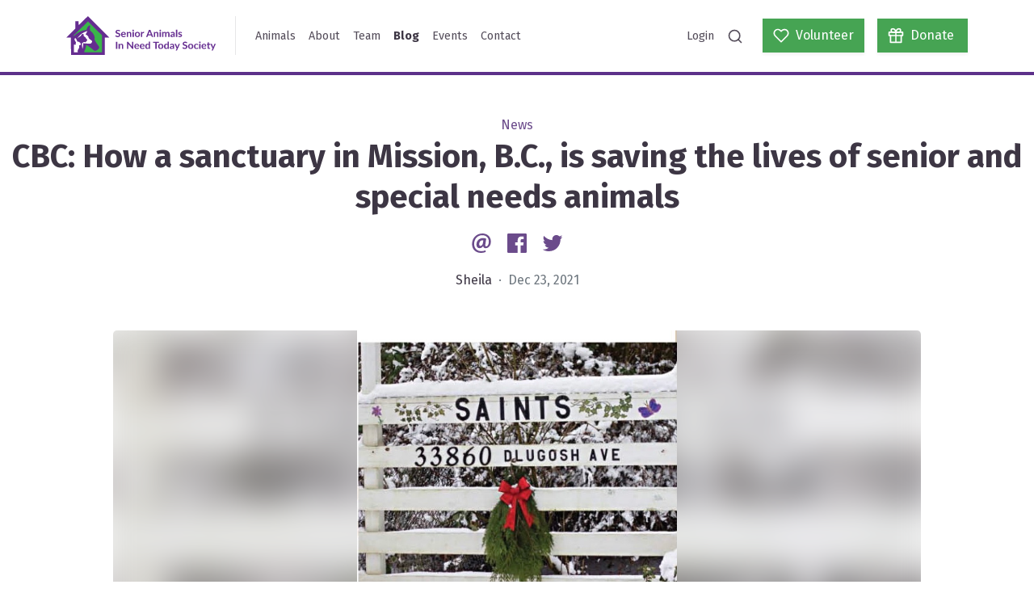

--- FILE ---
content_type: text/html; charset=UTF-8
request_url: https://saintsrescue.ca/2021/12/23/cbc-how-a-sanctuary-in-mission-b-c-is-saving-the-lives-of-senior-and-special-needs-animals
body_size: 12633
content:
<!DOCTYPE html>
<html lang="en">
<head>
            <script async src="https://www.googletagmanager.com/gtag/js?id=G-S2SF9LDN9Y"></script>
        <script>
            window.dataLayer = window.dataLayer || [];
            function gtag(){dataLayer.push(arguments);}
            gtag('js', new Date());
            gtag('config', "G-S2SF9LDN9Y", { debug_mode: false });
        </script>
        <meta http-equiv="X-UA-Compatible" content="IE=edge" />
    <meta charset="utf-8" />
    <meta name="viewport" content="width=device-width, initial-scale=1">
    <link href="https://fonts.googleapis.com/css2?family=Fira+Sans:wght@300;400;700&display=swap" rel="stylesheet">
        				
	<title>CBC: How a sanctuary in Mission, B.C., is saving the lives of senior and special needs animals - SAINTS Rescue</title>
	<meta name="description" content="We were lucky enough to have CBC film our sanctuary.  It pays homage to our retired founder Carol Hine and introduces our new “show-runner” Kate Lennan" />

	<meta property="fb:app_id" content="">
	<meta property="og:url" content="https://saintsrescue.ca/2021/12/23/cbc-how-a-sanctuary-in-mission-b-c-is-saving-the-lives-of-senior-and-special-needs-animals" />
	<meta property="og:type" content="website" />
	<meta property="og:title" content="CBC: How a sanctuary in Mission, B.C., is saving the lives of senior and special needs animals - SAINTS Rescue" />
	<meta property="og:image" content="https://s3.ca-central-1.amazonaws.com/saintsrescue.ca/blog/_1200x630_crop_center-center_none/26F233A9-9B68-4BBA-85B2-BE942F41C7CF.jpeg" />
	<meta property="og:image:width" content="1200" />
	<meta property="og:image:height" content="630" />
	<meta property="og:description" content="We were lucky enough to have CBC film our sanctuary.  It pays homage to our retired founder Carol Hine and introduces our new “show-runner” Kate Lennan" />
	<meta property="og:site_name" content="SAINTS Rescue" />
	<meta property="og:locale" content="en_CA" />
	<meta property="og:locale:alternate" content="en_CA" />
	
	<meta name="twitter:card" content="summary_large_image" />
	<meta name="twitter:site" content="saintsrescue" />
	<meta name="twitter:url" content="https://saintsrescue.ca/2021/12/23/cbc-how-a-sanctuary-in-mission-b-c-is-saving-the-lives-of-senior-and-special-needs-animals" />
	<meta name="twitter:title" content="CBC: How a sanctuary in Mission, B.C., is saving the lives of senior and special needs animals - SAINTS Rescue" />
	<meta name="twitter:description" content="We were lucky enough to have CBC film our sanctuary.  It pays homage to our retired founder Carol Hine and introduces our new “show-runner” Kate Lennan" />
	<meta name="twitter:image" content="https://s3.ca-central-1.amazonaws.com/saintsrescue.ca/blog/_1200x600_crop_center-center_none/26F233A9-9B68-4BBA-85B2-BE942F41C7CF.jpeg" />

	
	<link rel="home" href="https://saintsrescue.ca/" />
	<link rel="canonical" href="https://saintsrescue.ca/2021/12/23/cbc-how-a-sanctuary-in-mission-b-c-is-saving-the-lives-of-senior-and-special-needs-animals">
<link href="https://cdn.jsdelivr.net/gh/fancyapps/fancybox@3.5.7/dist/jquery.fancybox.min.css" rel="stylesheet">
<link href="/assets/site.css?v=1769464813" rel="stylesheet">
<link href="https://saintsrescue.ca/cpresources/f9d21c4/css/formie-base.css?v=1768451643" rel="stylesheet">
<link href="https://saintsrescue.ca/cpresources/2655b834/css/comments.css?v=1769464890" rel="stylesheet"></head>
<body>


<nav class="navbar navbar-expand-lg navbar-light site-navbar">
    <div class="container">
        <a class="navbar-brand" href="https://saintsrescue.ca/">
            <img class="site-navbar-logo" src="/assets/logo.svg" alt="SAINTS Rescue">
        </a>
        <div class="site-navbar-divider d-none d-lg-block"></div>
        <button class="navbar-toggler" type="button" data-toggle="collapse" data-target="#navbarSupportedContent" aria-controls="navbarSupportedContent" aria-expanded="false" aria-label="Toggle navigation">
            <span class="navbar-toggler-icon"></span>
        </button>

        <div class="collapse navbar-collapse p-2 p-lg-0" id="navbarSupportedContent">
            <ul class="navbar-nav mr-auto">
                                                        <li class="nav-item ">
                        <a class="nav-link" href="https://saintsrescue.ca/animals">Animals</a>
                    </li>
                                                        <li class="nav-item ">
                        <a class="nav-link" href="https://saintsrescue.ca/about">About</a>
                    </li>
                                                        <li class="nav-item ">
                        <a class="nav-link" href="https://saintsrescue.ca/team">Team</a>
                    </li>
                                                        <li class="nav-item active">
                        <a class="nav-link" href="https://saintsrescue.ca/blog">Blog</a>
                    </li>
                                                        <li class="nav-item ">
                        <a class="nav-link" href="https://saintsrescue.ca/events">Events</a>
                    </li>
                                                        <li class="nav-item ">
                        <a class="nav-link" href="https://saintsrescue.ca/contact">Contact</a>
                    </li>
                            </ul>

            <ul class="navbar-nav ml-auto mb-2 mb-lg-0">
                <li class="nav-item ">
                    <a class="nav-link" href="https://saintsrescue.ca/login">Login</a>
                </li>
                <li class="nav-item">
                    <a class="nav-link" data-toggle="search" href="#"><i data-feather="search"></i></a>
                </li>
            </ul>
            <a class="btn btn-primary btn-wide ml-lg-3" href="https://saintsrescue.ca/volunteer">
                <span class="d-flex align-items-center">
                    <i data-feather="heart"></i>
                    <span class="ml-2">Volunteer</span>
                </span>
            </a>
            <a class="btn btn-primary btn-wide ml-3" href="https://saintsrescue.ca/donate">
                <span class="d-flex align-items-center">
                    <i data-feather="gift"></i>
                    <span class="ml-2">Donate</span>
                </span>
            </a>

            <div class="search-container flex-fill mx-n2 mb-n2 m-lg-0" style="display: none">
                <div class="form-group mb-0">
    <label class="form-control-prefix" for="search">
        <i data-feather="search"></i>
    </label>
    <input class="typeahead search-typahead form-control pl-5" type="search" placeholder="Search animals and blog posts..." aria-label="Search">
</div>


            </div>
        </div>
    </div>
</nav>



<div class="site-content">
    

    
    <article class="my-5">
        <div class="text-center">
            <div class="text-secondary">
                News
            </div>
            <h1>
                CBC: How a sanctuary in Mission, B.C., is saving the lives of senior and special needs animals

                            </h1>

            <div class="my-3">
                
<a class="social-link" href="mailto:?Subject=https%3A%2F%2Fsaintsrescue.ca%2F2021%2F12%2F23%2Fcbc-how-a-sanctuary-in-mission-b-c-is-saving-the-lives-of-senior-and-special-needs-animals">
    <?xml version="1.0" encoding="UTF-8" standalone="no"?>
<svg
   xmlns:dc="http://purl.org/dc/elements/1.1/"
   xmlns:cc="http://creativecommons.org/ns#"
   xmlns:rdf="http://www.w3.org/1999/02/22-rdf-syntax-ns#"
   xmlns:svg="http://www.w3.org/2000/svg"
   xmlns="http://www.w3.org/2000/svg"
   xmlns:sodipodi="http://sodipodi.sourceforge.net/DTD/sodipodi-0.dtd"
   xmlns:inkscape="http://www.inkscape.org/namespaces/inkscape"
   class="social-icon"
   width="40"
   height="40"
   viewBox="0 0 40 40"
   version="1.1"
   id="svg4"
   sodipodi:docname="social-email.svg"
   inkscape:version="0.92.4 (5da689c313, 2019-01-14)">
  <metadata
     id="metadata10">
    <rdf:RDF>
      <cc:Work
         rdf:about="">
        <dc:format>image/svg+xml</dc:format>
        <dc:type
           rdf:resource="http://purl.org/dc/dcmitype/StillImage" />
        <dc:title />
      </cc:Work>
    </rdf:RDF>
  </metadata>
  <defs
     id="defs8" />
  <sodipodi:namedview
     pagecolor="#ffffff"
     bordercolor="#666666"
     borderopacity="1"
     objecttolerance="10"
     gridtolerance="10"
     guidetolerance="10"
     inkscape:pageopacity="0"
     inkscape:pageshadow="2"
     inkscape:window-width="1920"
     inkscape:window-height="1043"
     id="namedview6"
     showgrid="false"
     inkscape:zoom="5.9"
     inkscape:cx="27.032188"
     inkscape:cy="-2.3845117"
     inkscape:window-x="1920"
     inkscape:window-y="0"
     inkscape:window-maximized="1"
     inkscape:current-layer="svg4" />
  <path
     id="path817"
     d="M 26.742443,33.450013 C 24.157286,34.612503 21.915341,35 18.855223,35 11.700927,35.001125 5.4079795,29.872864 5.4079795,21.42322 5.4079795,12.631472 11.787283,5 21.527844,5 c 7.588295,0 13.064177,5.203528 13.064177,12.457467 0,6.292948 -3.535078,10.257594 -8.190574,10.296343 -2.026054,0 -3.490792,-1.034062 -3.705576,-3.318079 h -0.08525 c -1.337418,2.198767 -3.277116,3.318079 -5.561132,3.318079 -2.803263,0 -4.827103,-2.068126 -4.827103,-5.60431 0,-5.258885 3.878289,-10.041702 10.085988,-10.041702 1.896519,0 4.096395,0.442853 5.092814,1.076134 l -1.295347,7.974683 c -0.42846,2.544193 -0.12732,3.653542 1.107134,3.764255 1.853341,0 4.178322,-2.327195 4.178322,-7.28494 0,-5.602095 -3.620326,-9.95756 -10.300771,-9.95756 -6.592977,-0.00111 -12.3722147,5.174743 -12.3722147,13.395211 0,7.196368 4.6499617,11.292763 11.0713347,11.294976 2.199875,0 4.528177,-0.476067 6.251984,-1.378381 l 0.701923,2.457837 z M 22.90844,15.683839 c -0.343212,-0.08635 -0.774994,-0.171605 -1.336311,-0.171605 -2.847548,0 -5.088386,2.801048 -5.088386,6.122449 0,1.6607 0.774993,2.657121 2.103554,2.657121 1.594273,0 3.277115,-2.026055 3.664612,-4.525963 l 0.655423,-4.118537 z"
     inkscape:connector-curvature="0"
     style="fill:currentColor;stroke-width:1.10713363" />
</svg>

    <span class="sr-only">Email</span>
</a>
<a class="social-link ml-2" href="https://www.facebook.com/sharer/sharer.php?u=https%3A%2F%2Fsaintsrescue.ca%2F2021%2F12%2F23%2Fcbc-how-a-sanctuary-in-mission-b-c-is-saving-the-lives-of-senior-and-special-needs-animals" data-target="popup">
    <?xml version="1.0" encoding="UTF-8" standalone="no"?>
<svg
   xmlns:dc="http://purl.org/dc/elements/1.1/"
   xmlns:cc="http://creativecommons.org/ns#"
   xmlns:rdf="http://www.w3.org/1999/02/22-rdf-syntax-ns#"
   xmlns:svg="http://www.w3.org/2000/svg"
   xmlns="http://www.w3.org/2000/svg"
   xmlns:sodipodi="http://sodipodi.sourceforge.net/DTD/sodipodi-0.dtd"
   xmlns:inkscape="http://www.inkscape.org/namespaces/inkscape"
   class="social-icon"
   width="40"
   height="40"
   viewBox="0 0 40 40"
   version="1.1"
   id="svg4"
   sodipodi:docname="social-facebook.svg"
   inkscape:version="0.92.4 (5da689c313, 2019-01-14)">
  <metadata
     id="metadata10">
    <rdf:RDF>
      <cc:Work
         rdf:about="">
        <dc:format>image/svg+xml</dc:format>
        <dc:type
           rdf:resource="http://purl.org/dc/dcmitype/StillImage" />
      </cc:Work>
    </rdf:RDF>
  </metadata>
  <defs
     id="defs8" />
  <sodipodi:namedview
     pagecolor="#ffffff"
     bordercolor="#666666"
     borderopacity="1"
     objecttolerance="10"
     gridtolerance="10"
     guidetolerance="10"
     inkscape:pageopacity="0"
     inkscape:pageshadow="2"
     inkscape:window-width="1920"
     inkscape:window-height="995"
     id="namedview6"
     showgrid="false"
     inkscape:zoom="5.9"
     inkscape:cx="1.1016949"
     inkscape:cy="20"
     inkscape:window-x="0"
     inkscape:window-y="0"
     inkscape:window-maximized="1"
     inkscape:current-layer="svg4" />
  <path
     d="M 33.344167,5 H 6.6558333 C 6.2166771,5 5.7955104,5.1744479 5.4849792,5.4849792 5.1744479,5.7955104 5,6.2166771 5,6.6558333 V 33.344583 c 1.042e-4,0.439063 0.1746146,0.860105 0.485125,1.170625 C 5.7956458,34.825625 6.21675,35 6.6558333,35 H 21.02375 V 23.3825 H 17.114167 V 18.855 h 3.909583 v -3.339167 c 0,-3.874999 2.366666,-5.984583 5.823334,-5.984583 1.655833,0 3.07875,0.122917 3.493749,0.178333 v 4.049584 l -2.3975,0.0012 c -1.879999,0 -2.243749,0.893334 -2.243749,2.204168 v 2.890833 h 4.483333 l -0.58375,4.527499 H 25.699584 V 35 h 7.644999 c 0.439063,-1.04e-4 0.860105,-0.174583 1.170625,-0.485104 C 34.825625,34.204375 35,33.783229 35,33.344167 V 6.6558333 C 35,6.2166771 34.825521,5.7955104 34.515,5.4849792 34.204479,5.1744479 33.783333,5 33.344167,5 Z"
     id="path2"
     inkscape:connector-curvature="0"
     style="fill:currentColor;stroke-width:1.04166675" />
</svg>

    <span class="sr-only">Facebook</span>
</a>
<a class="social-link ml-2" href="https://twitter.com/intent/tweet?text=https%3A%2F%2Fsaintsrescue.ca%2F2021%2F12%2F23%2Fcbc-how-a-sanctuary-in-mission-b-c-is-saving-the-lives-of-senior-and-special-needs-animals" data-target="popup">
    <svg class="social-icon" width="40" height="40" viewBox="0 0 40 40" xmlns="http://www.w3.org/2000/svg">
  <path fill="currentColor" d="M35.3998 10.4481C34.2466 10.959 33.0232 11.2942 31.7706 11.4425C33.09 10.653 34.0774 9.41079 34.5486 7.94727C33.3085 8.68349 31.9514 9.20191 30.5362 9.48007C29.945 8.84944 29.2305 8.34695 28.4371 8.00375C27.6437 7.66054 26.7883 7.48393 25.9238 7.48487C22.4342 7.48487 19.6046 10.3137 19.6046 13.8041C19.6046 14.2989 19.6606 14.7817 19.7686 15.2445C14.5166 14.9809 9.86063 12.4649 6.74383 8.64127C6.18186 9.60569 5.88656 10.7023 5.88823 11.8185C5.8874 12.8589 6.14358 13.8834 6.63401 14.8009C7.12444 15.7185 7.83393 16.5007 8.69943 17.0781C7.69611 17.0462 6.71491 16.7752 5.83743 16.2877C5.83663 16.3141 5.83663 16.3401 5.83663 16.3673C5.83663 19.4281 8.01463 21.9821 10.905 22.5633C9.97433 22.8152 8.99851 22.8521 8.05143 22.6713C8.85543 25.1813 11.189 27.0089 13.9542 27.0601C11.7158 28.8167 8.95164 29.7695 6.10623 29.7653C5.59623 29.7653 5.09343 29.7357 4.59863 29.6769C7.48797 31.5333 10.8507 32.5187 14.285 32.5153C25.9082 32.5153 32.2642 22.8869 32.2642 14.5373C32.2642 14.2637 32.2578 13.9905 32.2458 13.7189C33.4836 12.8252 34.5518 11.7175 35.3998 10.4481Z"/>
</svg>

    <span class="sr-only">Twitter</span>
</a>

            </div>

            <p>
                Sheila
                <span class="text-muted">&nbsp;&middot;&nbsp; Dec 23, 2021</span>
            </p>
        </div>

                                <div class="blog-banner my-5 mx-auto">
                                                    <img class="blog-banner-bg" src="https://s3.ca-central-1.amazonaws.com/saintsrescue.ca/blog/26F233A9-9B68-4BBA-85B2-BE942F41C7CF.jpeg">
                    <img class="blog-banner-img" src="https://s3.ca-central-1.amazonaws.com/saintsrescue.ca/blog/26F233A9-9B68-4BBA-85B2-BE942F41C7CF.jpeg">
                            </div>
        
        <div class="container">
            <div class="row mt-4">
                <div class="col-md-8 mx-auto">
                    <div class="blog-content">
                        <p><a href="https://youtu.be/3AYUOJnaYlg">https://youtu.be/3AYUOJnaYlg</a></p>
                    </div>
                </div>
            </div>
        </div>

    </article>

    <div class="container mb-5">

        
        
        <div class="section">
            <h2 class="section-title text-center">Comments</h2>
            <div class="col-md-8 mx-auto">
                <div id="cc-w-112560" class="cc-w"><div class="cc-w-i" data-role="comments"></div><article class="cc-i cc-f" data-role="form"><figure class="cc-i-figure"><p class="cc-i-image"><span class="cc-i-image-icon"></span></p></figure><div class="cc-i-wrap"><form class="cc-f-wrap" role="form" method="post" accept-charset="UTF-8" ><input type="hidden" name="action" value="comments/comments/save"><input type="hidden" name="elementId" value="112560"><input type="hidden" name="siteId" value="1"><input type="hidden" name="newParentId" value=""><input type="hidden" name="commentId" value=""><input type="hidden" name="CRAFT_CSRF_TOKEN" value="Q7n30IH3jgbhoGvs8IGjcDMVpaY0oRS_rQnjspB13Ln7wB3gd9HDXgyBxZzgpvdhqMsjr7bu-QZxRMbcQOh35pU_2oDTTIXstZZpjSSiiBs="><input type="hidden" id="__UAHOME" name="__UAHOME" value="a1152b82bc0a7bb1391df7b6a0d5d247" /><input type="hidden" id="__UAHASH" name="__UAHASH" value="a160cdf9587fe7483a659baa230ef110"/><div id="beesknees_wrapper" style="display:none;"><label>Leave this field blank</label><input type="text" id="beesknees" name="beesknees" style="display:none;" /></div><input type="hidden" id="__JSCHK_697ee02bdeaff" name="__JSCHK" /><script type="text/javascript">document.getElementById("__JSCHK_697ee02bdeaff").value = "697ee02bdeaff";</script><div class="cc-f-row"><div class="cc-f-col"><input class="cc-f-input" name="fields[name]" type="text" placeholder="Your name"><div data-role="errors" class="cc-e"></div></div><div class="cc-f-col"><input class="cc-f-input" name="fields[email]" type="email" placeholder="Your email"><div data-role="errors" class="cc-e"></div></div></div><div class="cc-f-cf"><div class="cc-f-row"><div class="cc-f-col"><textarea class="cc-f-textarea" name="fields[comment]" placeholder="Add a comment..." required></textarea><div data-role="errors" class="cc-e"></div></div></div></div><div data-role="notice" class="cc-n"></div><button class="cc-f-btn" type="submit">Post comment</button></form></div></article></div>
            </div>
        </div>
    </div>

</div>



<footer class="site-footer">
    <div class="container">
        <div class="row mb-4">
            <div class="col-md-5">
                <h2 class="section-title">Stay up-to-date!</h2>
<p>Enter your email to sign up for our newsletter. Newsletters are sent periodically to update our supporters on our events and news. <a href="https://forms.gle/Q6VEwJbPKTVXyJs3A">Sign up to be a member today! </a></p>
                <div class="fui-i"><form id="fui-subscribeForm-mocxih" class="fui-form fui-labels-hidden" method="post" enctype="multipart/form-data" accept-charset="utf-8" data-fui-form="{&quot;formHashId&quot;:&quot;fui-subscribeForm-mocxih&quot;,&quot;formId&quot;:164090,&quot;formHandle&quot;:&quot;subscribeForm&quot;,&quot;registeredJs&quot;:[{&quot;src&quot;:&quot;https:\/\/saintsrescue.ca\/cpresources\/f9d21c4\/js\/captchas\/recaptcha-v3.js?v=1768451643&quot;,&quot;module&quot;:&quot;FormieRecaptchaV3&quot;,&quot;settings&quot;:{&quot;siteKey&quot;:&quot;6LfLUL0ZAAAAALScExwntfx94QU4BvphZPEEgGIF&quot;,&quot;formId&quot;:&quot;fui-subscribeForm-mocxih&quot;,&quot;theme&quot;:&quot;light&quot;,&quot;size&quot;:&quot;normal&quot;,&quot;badge&quot;:&quot;bottomright&quot;,&quot;language&quot;:&quot;en&quot;,&quot;submitMethod&quot;:&quot;ajax&quot;,&quot;hasMultiplePages&quot;:false,&quot;loadingMethod&quot;:&quot;asyncDefer&quot;,&quot;enterpriseType&quot;:&quot;score&quot;}}],&quot;settings&quot;:{&quot;submitMethod&quot;:&quot;ajax&quot;,&quot;submitActionMessage&quot;:&quot;&lt;p&gt;Thanks for subscribing!&lt;\/p&gt;&quot;,&quot;submitActionMessageTimeout&quot;:null,&quot;submitActionMessagePosition&quot;:&quot;top-form&quot;,&quot;submitActionFormHide&quot;:true,&quot;submitAction&quot;:&quot;message&quot;,&quot;submitActionTab&quot;:null,&quot;errorMessage&quot;:&quot;&lt;p&gt;Couldn’t save submission due to errors.&lt;\/p&gt;&quot;,&quot;errorMessagePosition&quot;:&quot;&quot;,&quot;loadingIndicator&quot;:null,&quot;loadingIndicatorText&quot;:null,&quot;validationOnSubmit&quot;:true,&quot;validationOnFocus&quot;:false,&quot;scrollToTop&quot;:true,&quot;hasMultiplePages&quot;:false,&quot;pages&quot;:[{&quot;settings&quot;:{&quot;submitButtonLabel&quot;:&quot;Subscribe&quot;,&quot;backButtonLabel&quot;:&quot;Back&quot;,&quot;showBackButton&quot;:false,&quot;saveButtonLabel&quot;:&quot;Save&quot;,&quot;showSaveButton&quot;:false,&quot;saveButtonStyle&quot;:&quot;link&quot;,&quot;buttonsPosition&quot;:&quot;left&quot;,&quot;cssClasses&quot;:null,&quot;containerAttributes&quot;:null,&quot;inputAttributes&quot;:null,&quot;enableNextButtonConditions&quot;:false,&quot;nextButtonConditions&quot;:[],&quot;enablePageConditions&quot;:false,&quot;pageConditions&quot;:[],&quot;enableJsEvents&quot;:false,&quot;jsGtmEventOptions&quot;:[]},&quot;id&quot;:575,&quot;layoutId&quot;:62,&quot;name&quot;:&quot;Page 1&quot;,&quot;uid&quot;:&quot;797a5d24-286c-40e9-bad0-4084ab9c95d9&quot;,&quot;userCondition&quot;:null,&quot;elementCondition&quot;:null}],&quot;themeConfig&quot;:{&quot;loading&quot;:{&quot;class&quot;:&quot;fui-loading&quot;},&quot;errorMessage&quot;:{&quot;class&quot;:&quot;fui-error-message&quot;},&quot;disabled&quot;:{&quot;class&quot;:&quot;fui-disabled&quot;},&quot;tabError&quot;:{&quot;class&quot;:&quot;fui-tab-error&quot;},&quot;tabActive&quot;:{&quot;class&quot;:&quot;fui-tab-active&quot;},&quot;tabComplete&quot;:{&quot;class&quot;:&quot;fui-tab-complete&quot;},&quot;successMessage&quot;:{&quot;class&quot;:&quot;fui-success-message&quot;},&quot;alert&quot;:{&quot;class&quot;:&quot;fui-alert&quot;},&quot;alertError&quot;:{&quot;class&quot;:&quot;fui-alert fui-alert-error fui-alert-&quot;,&quot;role&quot;:&quot;alert&quot;,&quot;data-fui-alert&quot;:true},&quot;alertSuccess&quot;:{&quot;class&quot;:&quot;fui-alert fui-alert-success fui-alert-top-form&quot;,&quot;role&quot;:&quot;alert&quot;,&quot;data-fui-alert&quot;:true},&quot;page&quot;:{&quot;id&quot;:&quot;fui-subscribeForm-mocxih-p-575&quot;,&quot;class&quot;:&quot;fui-page&quot;,&quot;data-index&quot;:&quot;0&quot;,&quot;data-id&quot;:&quot;575&quot;,&quot;data-fui-page&quot;:true},&quot;progress&quot;:{&quot;class&quot;:&quot;fui-progress&quot;,&quot;data-fui-progress&quot;:true},&quot;tab&quot;:{&quot;class&quot;:&quot;fui-tab&quot;},&quot;success&quot;:{&quot;class&quot;:&quot;fui-success&quot;},&quot;error&quot;:{&quot;class&quot;:&quot;fui-error-message&quot;},&quot;fieldErrors&quot;:{&quot;class&quot;:&quot;fui-errors&quot;},&quot;fieldError&quot;:{&quot;class&quot;:&quot;fui-error-message&quot;}},&quot;redirectUrl&quot;:&quot;&quot;,&quot;currentPageId&quot;:575,&quot;outputJsTheme&quot;:true,&quot;enableUnloadWarning&quot;:true,&quot;enableBackSubmission&quot;:true,&quot;ajaxTimeout&quot;:10,&quot;outputConsoleMessages&quot;:true,&quot;baseActionUrl&quot;:&quot;https:\/\/saintsrescue.ca\/index.php?p=actions&quot;,&quot;refreshTokenUrl&quot;:&quot;https:\/\/saintsrescue.ca\/index.php?p=actions\/formie\/forms\/refresh-tokens&amp;form=FORM_PLACEHOLDER&quot;,&quot;scriptAttributes&quot;:[]}}" data-form-submit-method="ajax" data-form-submit-action="message"><input type="hidden" name="CRAFT_CSRF_TOKEN" value="Q7n30IH3jgbhoGvs8IGjcDMVpaY0oRS_rQnjspB13Ln7wB3gd9HDXgyBxZzgpvdhqMsjr7bu-QZxRMbcQOh35pU_2oDTTIXstZZpjSSiiBs=" autocomplete="off"><input type="hidden" name="action" value="formie/submissions/submit"><input type="hidden" name="submitAction" value="submit"><input type="hidden" name="handle" value="subscribeForm"><input type="hidden" name="siteId" value="1"><div class="fui-form-container"><div id="fui-subscribeForm-mocxih-p-575" class="fui-page" data-index="0" data-id="575" data-fui-page><div class="fui-page-container"><div class="fui-row fui-page-row" data-fui-field-count="2"><div class="fui-field fui-type-name fui-label-hidden fui-subfield-label-hidden fui-instructions-above-input fui-page-field" data-field-handle="name1" data-field-type="name"><div class="fui-field-container"><label class="fui-label" for="fui-subscribeForm-mocxih-fields-name1" data-fui-sr-only>Name</label><div class="fui-input-container"><input type="text" id="fui-subscribeForm-mocxih-fields-name1" class="fui-input" name="fields[name1]" value="" placeholder="First and Last Name" autocomplete="name" data-fui-id="subscribeForm-name1"></div></div></div><div class="fui-field fui-type-email fui-label-hidden fui-subfield-label-hidden fui-instructions-below-input fui-field-required fui-page-field" data-field-handle="email" data-field-type="email"><div class="fui-field-container"><label class="fui-label" for="fui-subscribeForm-mocxih-fields-email" data-fui-sr-only>Email&nbsp;<span class="fui-required" aria-hidden="true">*</span></label><div class="fui-input-container"><input type="email" id="fui-subscribeForm-mocxih-fields-email" class="fui-input" name="fields[email]" value="" placeholder="Email" autocomplete="email" required data-fui-id="subscribeForm-email" data-fui-message="Email is required"></div></div></div></div></div><div class="formie-recaptcha-placeholder" data-recaptcha-placeholder></div><div class="fui-btn-wrapper fui-btn-left"><button type="submit" class="fui-btn fui-submit" data-submit-action="submit">Subscribe</button></div></div></div></form></div>
            </div>
            <div class="col-md-2">
                <div class="site-footer-vr d-none d-md-block mx-auto"></div>
                <hr class="my-4 d-md-none">
            </div>
            <div class="col-md-5">
                <h2 class="section-title">Get Involved Today</h2>
<p>Your contributions are the foundation of our rescue village and make it possible for SAINTS to exist for so many special animals.</p>

                <a class="btn btn-outline-light mr-3" href="https://saintsrescue.ca/volunteer">
                    <span class="d-flex align-items-center">
                        <i data-feather="heart"></i>
                        <span class="ml-2">Volunteer</span>
                    </span>
                </a>
                <a class="btn btn-outline-light" href="https://saintsrescue.ca/donate">
                    <span class="d-flex align-items-center">
                        <i data-feather="gift"></i>
                        <span class="ml-2">Donate</span>
                    </span>
                </a>
            </div>
        </div>

        <hr class="my-4">

        <div class="row">
            <div class="col-md-6">
                <img class="site-footer-logo" src="/assets/logo-light.svg">
                <p>We offer a safe and compassionate refuge for senior, palliative, and special needs animals.<br /></p>
                <hr class="my-4 d-md-none">
            </div>
            <div class="col-md-6 text-md-right">
                <ul class="nav justify-content-center justify-content-md-end mr-md-n3 mb-3">
                                            <li class="nav-item">
                            <a class="nav-link" href="https://saintsrescue.ca/animals">Animals</a>
                        </li>
                                            <li class="nav-item">
                            <a class="nav-link" href="https://saintsrescue.ca/about">About</a>
                        </li>
                                            <li class="nav-item">
                            <a class="nav-link" href="https://saintsrescue.ca/team">Team</a>
                        </li>
                                            <li class="nav-item">
                            <a class="nav-link" href="https://saintsrescue.ca/blog">Blog</a>
                        </li>
                                            <li class="nav-item">
                            <a class="nav-link" href="https://saintsrescue.ca/events">Events</a>
                        </li>
                                            <li class="nav-item">
                            <a class="nav-link" href="https://saintsrescue.ca/contact">Contact</a>
                        </li>
                                    </ul>
                <div class="text-center text-md-right mb-3">
                                                                                            <a class="text-decoration-none " href="https://www.facebook.com/saintsrescue" target="_blank">
                                <?xml version="1.0" encoding="UTF-8" standalone="no"?>
<svg
   xmlns:dc="http://purl.org/dc/elements/1.1/"
   xmlns:cc="http://creativecommons.org/ns#"
   xmlns:rdf="http://www.w3.org/1999/02/22-rdf-syntax-ns#"
   xmlns:svg="http://www.w3.org/2000/svg"
   xmlns="http://www.w3.org/2000/svg"
   xmlns:sodipodi="http://sodipodi.sourceforge.net/DTD/sodipodi-0.dtd"
   xmlns:inkscape="http://www.inkscape.org/namespaces/inkscape"
   class="social-icon"
   width="40"
   height="40"
   viewBox="0 0 40 40"
   version="1.1"
   id="svg4"
   sodipodi:docname="social-facebook.svg"
   inkscape:version="0.92.4 (5da689c313, 2019-01-14)">
  <metadata
     id="metadata10">
    <rdf:RDF>
      <cc:Work
         rdf:about="">
        <dc:format>image/svg+xml</dc:format>
        <dc:type
           rdf:resource="http://purl.org/dc/dcmitype/StillImage" />
      </cc:Work>
    </rdf:RDF>
  </metadata>
  <defs
     id="defs8" />
  <sodipodi:namedview
     pagecolor="#ffffff"
     bordercolor="#666666"
     borderopacity="1"
     objecttolerance="10"
     gridtolerance="10"
     guidetolerance="10"
     inkscape:pageopacity="0"
     inkscape:pageshadow="2"
     inkscape:window-width="1920"
     inkscape:window-height="995"
     id="namedview6"
     showgrid="false"
     inkscape:zoom="5.9"
     inkscape:cx="1.1016949"
     inkscape:cy="20"
     inkscape:window-x="0"
     inkscape:window-y="0"
     inkscape:window-maximized="1"
     inkscape:current-layer="svg4" />
  <path
     d="M 33.344167,5 H 6.6558333 C 6.2166771,5 5.7955104,5.1744479 5.4849792,5.4849792 5.1744479,5.7955104 5,6.2166771 5,6.6558333 V 33.344583 c 1.042e-4,0.439063 0.1746146,0.860105 0.485125,1.170625 C 5.7956458,34.825625 6.21675,35 6.6558333,35 H 21.02375 V 23.3825 H 17.114167 V 18.855 h 3.909583 v -3.339167 c 0,-3.874999 2.366666,-5.984583 5.823334,-5.984583 1.655833,0 3.07875,0.122917 3.493749,0.178333 v 4.049584 l -2.3975,0.0012 c -1.879999,0 -2.243749,0.893334 -2.243749,2.204168 v 2.890833 h 4.483333 l -0.58375,4.527499 H 25.699584 V 35 h 7.644999 c 0.439063,-1.04e-4 0.860105,-0.174583 1.170625,-0.485104 C 34.825625,34.204375 35,33.783229 35,33.344167 V 6.6558333 C 35,6.2166771 34.825521,5.7955104 34.515,5.4849792 34.204479,5.1744479 33.783333,5 33.344167,5 Z"
     id="path2"
     inkscape:connector-curvature="0"
     style="fill:currentColor;stroke-width:1.04166675" />
</svg>

                            </a>
                                                                                                                                            <a class="text-decoration-none ml-2" href="https://www.instagram.com/saintsrescue" target="_blank">
                                <svg class="social-icon" width="40" height="40" viewBox="0 0 40 40" xmlns="http://www.w3.org/2000/svg">
  <path fill="currentColor" d="M20.0002 11.9882C15.5666 11.9882 11.9885 15.5663 11.9885 19.9999C11.9885 24.4335 15.5666 28.0117 20.0002 28.0117C24.4338 28.0117 28.0119 24.4335 28.0119 19.9999C28.0119 15.5663 24.4338 11.9882 20.0002 11.9882ZM20.0002 25.207C17.133 25.207 14.7932 22.8671 14.7932 19.9999C14.7932 17.1328 17.133 14.7929 20.0002 14.7929C22.8674 14.7929 25.2072 17.1328 25.2072 19.9999C25.2072 22.8671 22.8674 25.207 20.0002 25.207ZM28.34 9.79291C27.3049 9.79291 26.4689 10.6288 26.4689 11.664C26.4689 12.6992 27.3049 13.5351 28.34 13.5351C29.3752 13.5351 30.2111 12.7031 30.2111 11.664C30.2114 11.4182 30.1632 11.1748 30.0693 10.9476C29.9754 10.7205 29.8376 10.5141 29.6638 10.3403C29.49 10.1664 29.2836 10.0286 29.0564 9.93471C28.8293 9.84079 28.5858 9.7926 28.34 9.79291ZM35.6174 19.9999C35.6174 17.8437 35.6369 15.707 35.5158 13.5546C35.3947 11.0546 34.8244 8.83588 32.9963 7.00775C31.1643 5.17572 28.9494 4.60932 26.4494 4.48822C24.2932 4.36713 22.1564 4.38666 20.0041 4.38666C17.8478 4.38666 15.7111 4.36713 13.5588 4.48822C11.0588 4.60932 8.84003 5.17963 7.0119 7.00775C5.17987 8.83978 4.61347 11.0546 4.49237 13.5546C4.37128 15.7109 4.39081 17.8476 4.39081 19.9999C4.39081 22.1523 4.37128 24.2929 4.49237 26.4453C4.61347 28.9453 5.18378 31.164 7.0119 32.9921C8.84394 34.8242 11.0588 35.3906 13.5588 35.5117C15.715 35.6327 17.8517 35.6132 20.0041 35.6132C22.1603 35.6132 24.2971 35.6327 26.4494 35.5117C28.9494 35.3906 31.1682 34.8202 32.9963 32.9921C34.8283 31.1601 35.3947 28.9453 35.5158 26.4453C35.6408 24.2929 35.6174 22.1562 35.6174 19.9999ZM32.1799 29.2109C31.8947 29.9218 31.551 30.4531 31.0002 30.9999C30.4494 31.5507 29.9221 31.8945 29.2111 32.1796C27.1564 32.996 22.2775 32.8124 20.0002 32.8124C17.7228 32.8124 12.84 32.996 10.7853 32.1835C10.0744 31.8984 9.54315 31.5546 8.99628 31.0038C8.4455 30.4531 8.10175 29.9257 7.81659 29.2148C7.00409 27.1562 7.18769 22.2773 7.18769 19.9999C7.18769 17.7226 7.00409 12.8398 7.81659 10.7851C8.10175 10.0742 8.4455 9.54291 8.99628 8.99603C9.54706 8.44916 10.0744 8.1015 10.7853 7.81635C12.84 7.00385 17.7228 7.18744 20.0002 7.18744C22.2775 7.18744 27.1603 7.00385 29.215 7.81635C29.926 8.1015 30.4572 8.44525 31.0041 8.99603C31.5549 9.54682 31.8986 10.0742 32.1838 10.7851C32.9963 12.8398 32.8127 17.7226 32.8127 19.9999C32.8127 22.2773 32.9963 27.1562 32.1799 29.2109Z"/>
</svg>

                            </a>
                                                                                                <a class="text-decoration-none ml-2" href="https://vimeo.com/saintsrescue" target="_blank">
                                <svg class="social-icon" width="40" height="40" viewBox="0 0 40 40" xmlns="http://www.w3.org/2000/svg">
  <path fill="currentColor" d="M31.5335 14.6266C30.9852 17.8416 29.5152 20.89 27.1185 23.76C24.7252 26.635 22.6018 28.6883 20.7535 29.9183C19.5885 30.47 18.5985 30.485 17.7768 29.975C16.9552 29.4583 16.3052 28.7233 15.8285 27.7666C15.5535 27.22 14.8868 25.1516 13.8252 21.5533C12.7652 17.9616 12.1302 16.0283 11.9268 15.755C11.7885 15.4833 11.4468 15.4483 10.9002 15.6533C10.3502 15.8566 9.97516 16.03 9.77016 16.1683C9.58655 16.2879 9.41467 16.4246 9.25683 16.5766L8.3335 15.3483L9.36016 14.115C10.2418 13.1778 11.2032 12.319 12.2335 11.5483C13.4002 10.6583 14.4235 10.1116 15.3135 9.90329C15.9318 9.76996 16.4452 9.85662 16.8535 10.1633C17.2652 10.47 17.6068 10.97 17.8802 11.6533C18.1552 12.335 18.3618 13.005 18.4952 13.6516C18.6335 14.305 18.7702 15.075 18.9085 15.9633C19.0435 16.8533 19.1818 17.5383 19.3185 18.0166C20.0702 21.2333 20.6868 22.8433 21.1668 22.8433C21.8502 22.8433 22.9452 21.405 24.4518 18.5266C25.1352 17.2283 25.1718 16.15 24.5552 15.2916C23.9402 14.4383 22.9835 14.4216 21.6818 15.2433C21.8809 13.9559 22.4927 12.768 23.4252 11.8583C25.1352 10.01 27.0202 9.32329 29.0718 9.80162C31.1935 10.2133 32.0135 11.8233 31.5335 14.6266Z"/>
</svg>

                            </a>
                                                                                                <a class="text-decoration-none ml-2" href="https://www.youtube.com/channel/UCddAYAniIClwJL44w-OS3Rg/videos" target="_blank">
                                <svg class="social-icon" width="40" height="40" viewBox="0 0 40 40" xmlns="http://www.w3.org/2000/svg">
  <path fill="currentColor" d="M36.7695 11.5664C36.5703 10.8244 36.1797 10.1477 35.6367 9.60405C35.0938 9.06042 34.4176 8.66893 33.6758 8.46875C30.9453 7.73438 20 7.73438 20 7.73438C20 7.73438 9.05469 7.73437 6.32422 8.46484C5.58211 8.66437 4.90556 9.05565 4.36252 9.59937C3.81948 10.1431 3.42906 10.8201 3.23047 11.5625C2.5 14.2969 2.5 20 2.5 20C2.5 20 2.5 25.7031 3.23047 28.4336C3.63281 29.9414 4.82031 31.1289 6.32422 31.5312C9.05469 32.2656 20 32.2656 20 32.2656C20 32.2656 30.9453 32.2656 33.6758 31.5312C35.1836 31.1289 36.3672 29.9414 36.7695 28.4336C37.5 25.7031 37.5 20 37.5 20C37.5 20 37.5 14.2969 36.7695 11.5664ZM16.5234 25.2344V14.7656L25.5859 19.9609L16.5234 25.2344Z"/>
</svg>

                            </a>
                                                            </div>
                <address class="text-center text-md-right">
                    10950 284th Street<br>
                    Maple Ridge, BC V2W 1L7
                </address>
            </div>
        </div>
    </div>
    <div class="site-footer-fineprint">
        <div class="container d-flex flex-column flex-lg-row text-center text-lg-left mb-1 mb-lg-0">
            <div class="mr-auto mb-1 mb-lg-0">A registered charity in Canada / 85657 9032 RR0001 © Senior Animals In Need Today Society. All rights reserved.</div>
            <a href="https://boundstatesoftware.com" target="_blank">Web development by <b>Bound State Software</b></a>
        </div>
        <div class="container text-center text-lg-left">
            This site is protected by reCAPTCHA and the Google
            <a href="https://policies.google.com/privacy">Privacy Policy</a> and
            <a href="https://policies.google.com/terms">Terms of Service</a> apply.
        </div>
    </div>
</footer>



<script src="https://code.jquery.com/jquery-3.4.1.min.js" integrity="sha256-CSXorXvZcTkaix6Yvo6HppcZGetbYMGWSFlBw8HfCJo=" crossorigin="anonymous"></script>
<script src="https://cdn.jsdelivr.net/npm/popper.js@1.16.0/dist/umd/popper.min.js" integrity="sha384-Q6E9RHvbIyZFJoft+2mJbHaEWldlvI9IOYy5n3zV9zzTtmI3UksdQRVvoxMfooAo" crossorigin="anonymous"></script>
<script src="https://stackpath.bootstrapcdn.com/bootstrap/4.4.1/js/bootstrap.min.js" integrity="sha384-wfSDF2E50Y2D1uUdj0O3uMBJnjuUD4Ih7YwaYd1iqfktj0Uod8GCExl3Og8ifwB6" crossorigin="anonymous"></script>

<script src="https://unpkg.com/feather-icons"></script>
<script>
    feather.replace({ width: 20, height: 20 });

    $('[data-loaded-class]').on('load', function() {
        $(this).addClass($(this).data('loaded-class'));
    }).each(function() {
        if (this.complete) {
            $(this).trigger('load');
        }
    });
</script>
<script type="text/javascript">window.FormieTranslations={"File {filename} must be smaller than {filesize} MB.":"File {filename} must be smaller than {filesize} MB.","File must be smaller than {filesize} MB.":"File must be smaller than {filesize} MB.","File must be larger than {filesize} MB.":"File must be larger than {filesize} MB.","Choose up to {files} files.":"Choose up to {files} files.","{startTag}{num}{endTag} character left":"{startTag}{num}{endTag} character left","{startTag}{num}{endTag} characters left":"{startTag}{num}{endTag} characters left","{startTag}{num}{endTag} word left":"{startTag}{num}{endTag} word left","{startTag}{num}{endTag} words left":"{startTag}{num}{endTag} words left","This field is required.":"This field is required.","Please select a value.":"Please select a value.","Please select at least one value.":"Please select at least one value.","Please fill out this field.":"Please fill out this field.","Please enter a valid email address.":"Please enter a valid email address.","Please enter a URL.":"Please enter a URL.","Please enter a number":"Please enter a number","Please match the following format: #rrggbb":"Please match the following format: #rrggbb","Please use the YYYY-MM-DD format":"Please use the YYYY-MM-DD format","Please use the 24-hour time format. Ex. 23:00":"Please use the 24-hour time format. Ex. 23:00","Please use the YYYY-MM format":"Please use the YYYY-MM format","Please match the requested format.":"Please match the requested format.","Please select a value that is no more than {max}.":"Please select a value that is no more than {max}.","Please select a value that is no less than {min}.":"Please select a value that is no less than {min}.","Please shorten this text to no more than {maxLength} characters. You are currently using {length} characters.":"Please shorten this text to no more than {maxLength} characters. You are currently using {length} characters.","Please lengthen this text to {minLength} characters or more. You are currently using {length} characters.":"Please lengthen this text to {minLength} characters or more. You are currently using {length} characters.","There was an error with this field.":"There was an error with this field.","Unable to parse response `{e}`.":"Unable to parse response `{e}`.","Are you sure you want to leave?":"Are you sure you want to leave?","The request timed out.":"The request timed out.","The request encountered a network error. Please try again.":"The request encountered a network error. Please try again.","Invalid number":"Invalid number","Invalid country code":"Invalid country code","Too short":"Too short","Too long":"Too long","Missing Authorization ID for approval.":"Missing Authorization ID for approval.","Payment authorized. Finalize the form to complete payment.":"Payment authorized. Finalize the form to complete payment.","Unable to authorize payment. Please try again.":"Unable to authorize payment. Please try again."};</script><script src="https://cdn.jsdelivr.net/gh/fancyapps/fancybox@3.5.7/dist/jquery.fancybox.min.js"></script>
<script src="https://cdnjs.cloudflare.com/ajax/libs/handlebars.js/4.7.6/handlebars.min.js"></script>
<script src="https://cdnjs.cloudflare.com/ajax/libs/corejs-typeahead/1.3.1/typeahead.bundle.min.js"></script>
<script src="https://www.google.com/recaptcha/api.js?render=6LfLUL0ZAAAAALScExwntfx94QU4BvphZPEEgGIF" defer="defer" async="async"></script>
<script type="text/javascript" src="https://saintsrescue.ca/cpresources/f9d21c4/js/formie.js?v=1768451643" defer></script>
<script src="https://saintsrescue.ca/cpresources/2655b834/js/comments.js?v=1769464890" defer="defer" async="async"></script>
<script>// update CMS images to work with fancybox
    $('figure img').each(function() {
        var $img = $(this);
        $img.wrap('<a class="fancybox" href="' + $img.attr('src') + '"></a>');
    });

    // update CMS embeds to use responsive classes
    $('figure iframe').each(function() {
        var $iframe = $(this);
        var ratioClass = getRatioClass($iframe.width(), $iframe.height());

        $iframe.addClass('embed-responsive-item').removeAttr('style');
        $iframe.wrap('<div class="embed-responsive ' + ratioClass + '"></div>');
    });

    // update legacy content to work with fancybox
    $('.lightbox').addClass('fancybox');

    // enable fancybox
    $('.fancybox').fancybox({
        infobar: false,
        toolbar: false
    });

    function getRatioClass(width, height) {
        switch (ratio(width, height)) {
            case ratio(21, 9):
                return 'embed-responsive-21by9';
            case ratio(4, 3):
                return 'embed-responsive-4by3';
            case ratio(1, 1):
                return 'embed-responsive-1by1';
            default:
                return 'embed-responsive-16by9';
        }
    }

    function ratio(width, height) {
        return Math.round(width / height * 10) / 10;
    };
(function() {
    var KEYCODE_ESC = 27;

    var $searchInput = $('.search-typahead');
    var requestCount = 0;

    var sources = [
        {
            name: 'animals',
            title: 'Animals',
            pluralLabel: 'animals',
            url: 'https://saintsrescue.ca/search/animals.json?q=_QUERY_'
        },
        {
            name: 'blog-posts',
            title: 'Blog',
            pluralLabel: 'blog posts',
            url: 'https://saintsrescue.ca/search/blog.json?q=_QUERY_'
        }
    ].map(function(config) {
        var bloodhound = new Bloodhound({
            datumTokenizer: Bloodhound.tokenizers.obj.whitespace('title'),
            queryTokenizer: Bloodhound.tokenizers.whitespace,
            remote: {
                url: config.url,
                wildcard: '_QUERY_',
                transform: function(response) {
                    return response.data;
                }
            }
        });
        return {
            name: config.name,
            display: 'title',
            source: bloodhound,
            templates: {
                header: '<h6 class="dropdown-header">' + config.title + '</h6>',
                pending: '<a class="dropdown-item disabled d-flex align-items-center" href="#">'
                    + feather.icons.loader.toSvg({ class: 'spinner mr-2' })
                    + ' Searching ' + config.pluralLabel + '...</a>',
                empty: '<a class="dropdown-item disabled" href="#">No ' + config.pluralLabel + ' found</a>',
                suggestion:
                    
                        Handlebars.compile('<div>{{#if title}}{{title}}{{else}}<i>Untitled</i>{{/if}} {{#if description}}<small class="text-muted">- {{description}}</small>{{/if}}</div>')
                    
            }
        };
    });

    var typeaheadOptions = {
        highlight: true,
        hint: false,
        minLength: 2
    };

    $searchInput.typeahead.apply($searchInput, [typeaheadOptions].concat(sources))
        .on('typeahead:select', function(event, option) {
            location.href = option.url;
        })
        .on('keydown', function(event) {
            if (event.keyCode === KEYCODE_ESC) {
                $searchInput.blur();
            }
        });
})();
(function() {
    var $searchContainer = $('.search-container');
    var $searchInput = $searchContainer.find('input');
    var $searchToggle = $('[data-toggle=search]');

    $searchToggle.on('click', function() {
        showSearch();
        return false;
    });

    $searchInput.on('blur', hideSearch);

    function showSearch() {
        $('.navbar-collapse > *').hide();
        $searchContainer.show();
        $searchInput.focus();
    }

    function hideSearch() {
        $('.navbar-collapse > *').show();
        $searchContainer.hide();
    }
})();
$('[data-target="popup"]').on('click', function() {
        var winWidth = 520;
        var winHeight = 400;
        var winTop = (screen.height / 2) - (winHeight / 2);
        var winLeft = (screen.width / 2) - (winWidth / 2);

        window.open(this.href, 'sharer', 'top=' + winTop + ',left=' + winLeft + ',toolbar=0,status=0,width='+winWidth+',height='+winHeight);

        return false;
    });
window.addEventListener("load", function () { new Comments.Instance("#cc-w-112560", {"baseUrl":"\/index.php?p=actions","csrfTokenName":"CRAFT_CSRF_TOKEN","csrfToken":"Q7n30IH3jgbhoGvs8IGjcDMVpaY0oRS_rQnjspB13Ln7wB3gd9HDXgyBxZzgpvdhqMsjr7bu-QZxRMbcQOh35pU_2oDTTIXstZZpjSSiiBs=","recaptchaEnabled":true,"recaptchaKey":"6LfLUL0ZAAAAALScExwntfx94QU4BvphZPEEgGIF","orderBy":"desc","translations":{"reply":"Reply","close":"Close","edit":"Edit","save":"Save","delete-confirm":"Are you sure you want to delete this comment?"},"element":{"id":112560,"siteId":1}}); });
var $subscribeForm = $('#fui-subscribeForm-mocxih');

    $subscribeForm.on('onAfterFormieSubmit', function(event) {
        event.preventDefault();

        if (event.detail.nextPageId) {
            return;
        }

        gtag('event', 'newsletter_sign_up', {
            event_category: 'engagement',
            event_label: 'email'
        });
    });</script></body>
</html>


--- FILE ---
content_type: text/html; charset=utf-8
request_url: https://www.google.com/recaptcha/api2/anchor?ar=1&k=6LfLUL0ZAAAAALScExwntfx94QU4BvphZPEEgGIF&co=aHR0cHM6Ly9zYWludHNyZXNjdWUuY2E6NDQz&hl=en&v=N67nZn4AqZkNcbeMu4prBgzg&size=invisible&anchor-ms=20000&execute-ms=30000&cb=u74iw0vk66hh
body_size: 48586
content:
<!DOCTYPE HTML><html dir="ltr" lang="en"><head><meta http-equiv="Content-Type" content="text/html; charset=UTF-8">
<meta http-equiv="X-UA-Compatible" content="IE=edge">
<title>reCAPTCHA</title>
<style type="text/css">
/* cyrillic-ext */
@font-face {
  font-family: 'Roboto';
  font-style: normal;
  font-weight: 400;
  font-stretch: 100%;
  src: url(//fonts.gstatic.com/s/roboto/v48/KFO7CnqEu92Fr1ME7kSn66aGLdTylUAMa3GUBHMdazTgWw.woff2) format('woff2');
  unicode-range: U+0460-052F, U+1C80-1C8A, U+20B4, U+2DE0-2DFF, U+A640-A69F, U+FE2E-FE2F;
}
/* cyrillic */
@font-face {
  font-family: 'Roboto';
  font-style: normal;
  font-weight: 400;
  font-stretch: 100%;
  src: url(//fonts.gstatic.com/s/roboto/v48/KFO7CnqEu92Fr1ME7kSn66aGLdTylUAMa3iUBHMdazTgWw.woff2) format('woff2');
  unicode-range: U+0301, U+0400-045F, U+0490-0491, U+04B0-04B1, U+2116;
}
/* greek-ext */
@font-face {
  font-family: 'Roboto';
  font-style: normal;
  font-weight: 400;
  font-stretch: 100%;
  src: url(//fonts.gstatic.com/s/roboto/v48/KFO7CnqEu92Fr1ME7kSn66aGLdTylUAMa3CUBHMdazTgWw.woff2) format('woff2');
  unicode-range: U+1F00-1FFF;
}
/* greek */
@font-face {
  font-family: 'Roboto';
  font-style: normal;
  font-weight: 400;
  font-stretch: 100%;
  src: url(//fonts.gstatic.com/s/roboto/v48/KFO7CnqEu92Fr1ME7kSn66aGLdTylUAMa3-UBHMdazTgWw.woff2) format('woff2');
  unicode-range: U+0370-0377, U+037A-037F, U+0384-038A, U+038C, U+038E-03A1, U+03A3-03FF;
}
/* math */
@font-face {
  font-family: 'Roboto';
  font-style: normal;
  font-weight: 400;
  font-stretch: 100%;
  src: url(//fonts.gstatic.com/s/roboto/v48/KFO7CnqEu92Fr1ME7kSn66aGLdTylUAMawCUBHMdazTgWw.woff2) format('woff2');
  unicode-range: U+0302-0303, U+0305, U+0307-0308, U+0310, U+0312, U+0315, U+031A, U+0326-0327, U+032C, U+032F-0330, U+0332-0333, U+0338, U+033A, U+0346, U+034D, U+0391-03A1, U+03A3-03A9, U+03B1-03C9, U+03D1, U+03D5-03D6, U+03F0-03F1, U+03F4-03F5, U+2016-2017, U+2034-2038, U+203C, U+2040, U+2043, U+2047, U+2050, U+2057, U+205F, U+2070-2071, U+2074-208E, U+2090-209C, U+20D0-20DC, U+20E1, U+20E5-20EF, U+2100-2112, U+2114-2115, U+2117-2121, U+2123-214F, U+2190, U+2192, U+2194-21AE, U+21B0-21E5, U+21F1-21F2, U+21F4-2211, U+2213-2214, U+2216-22FF, U+2308-230B, U+2310, U+2319, U+231C-2321, U+2336-237A, U+237C, U+2395, U+239B-23B7, U+23D0, U+23DC-23E1, U+2474-2475, U+25AF, U+25B3, U+25B7, U+25BD, U+25C1, U+25CA, U+25CC, U+25FB, U+266D-266F, U+27C0-27FF, U+2900-2AFF, U+2B0E-2B11, U+2B30-2B4C, U+2BFE, U+3030, U+FF5B, U+FF5D, U+1D400-1D7FF, U+1EE00-1EEFF;
}
/* symbols */
@font-face {
  font-family: 'Roboto';
  font-style: normal;
  font-weight: 400;
  font-stretch: 100%;
  src: url(//fonts.gstatic.com/s/roboto/v48/KFO7CnqEu92Fr1ME7kSn66aGLdTylUAMaxKUBHMdazTgWw.woff2) format('woff2');
  unicode-range: U+0001-000C, U+000E-001F, U+007F-009F, U+20DD-20E0, U+20E2-20E4, U+2150-218F, U+2190, U+2192, U+2194-2199, U+21AF, U+21E6-21F0, U+21F3, U+2218-2219, U+2299, U+22C4-22C6, U+2300-243F, U+2440-244A, U+2460-24FF, U+25A0-27BF, U+2800-28FF, U+2921-2922, U+2981, U+29BF, U+29EB, U+2B00-2BFF, U+4DC0-4DFF, U+FFF9-FFFB, U+10140-1018E, U+10190-1019C, U+101A0, U+101D0-101FD, U+102E0-102FB, U+10E60-10E7E, U+1D2C0-1D2D3, U+1D2E0-1D37F, U+1F000-1F0FF, U+1F100-1F1AD, U+1F1E6-1F1FF, U+1F30D-1F30F, U+1F315, U+1F31C, U+1F31E, U+1F320-1F32C, U+1F336, U+1F378, U+1F37D, U+1F382, U+1F393-1F39F, U+1F3A7-1F3A8, U+1F3AC-1F3AF, U+1F3C2, U+1F3C4-1F3C6, U+1F3CA-1F3CE, U+1F3D4-1F3E0, U+1F3ED, U+1F3F1-1F3F3, U+1F3F5-1F3F7, U+1F408, U+1F415, U+1F41F, U+1F426, U+1F43F, U+1F441-1F442, U+1F444, U+1F446-1F449, U+1F44C-1F44E, U+1F453, U+1F46A, U+1F47D, U+1F4A3, U+1F4B0, U+1F4B3, U+1F4B9, U+1F4BB, U+1F4BF, U+1F4C8-1F4CB, U+1F4D6, U+1F4DA, U+1F4DF, U+1F4E3-1F4E6, U+1F4EA-1F4ED, U+1F4F7, U+1F4F9-1F4FB, U+1F4FD-1F4FE, U+1F503, U+1F507-1F50B, U+1F50D, U+1F512-1F513, U+1F53E-1F54A, U+1F54F-1F5FA, U+1F610, U+1F650-1F67F, U+1F687, U+1F68D, U+1F691, U+1F694, U+1F698, U+1F6AD, U+1F6B2, U+1F6B9-1F6BA, U+1F6BC, U+1F6C6-1F6CF, U+1F6D3-1F6D7, U+1F6E0-1F6EA, U+1F6F0-1F6F3, U+1F6F7-1F6FC, U+1F700-1F7FF, U+1F800-1F80B, U+1F810-1F847, U+1F850-1F859, U+1F860-1F887, U+1F890-1F8AD, U+1F8B0-1F8BB, U+1F8C0-1F8C1, U+1F900-1F90B, U+1F93B, U+1F946, U+1F984, U+1F996, U+1F9E9, U+1FA00-1FA6F, U+1FA70-1FA7C, U+1FA80-1FA89, U+1FA8F-1FAC6, U+1FACE-1FADC, U+1FADF-1FAE9, U+1FAF0-1FAF8, U+1FB00-1FBFF;
}
/* vietnamese */
@font-face {
  font-family: 'Roboto';
  font-style: normal;
  font-weight: 400;
  font-stretch: 100%;
  src: url(//fonts.gstatic.com/s/roboto/v48/KFO7CnqEu92Fr1ME7kSn66aGLdTylUAMa3OUBHMdazTgWw.woff2) format('woff2');
  unicode-range: U+0102-0103, U+0110-0111, U+0128-0129, U+0168-0169, U+01A0-01A1, U+01AF-01B0, U+0300-0301, U+0303-0304, U+0308-0309, U+0323, U+0329, U+1EA0-1EF9, U+20AB;
}
/* latin-ext */
@font-face {
  font-family: 'Roboto';
  font-style: normal;
  font-weight: 400;
  font-stretch: 100%;
  src: url(//fonts.gstatic.com/s/roboto/v48/KFO7CnqEu92Fr1ME7kSn66aGLdTylUAMa3KUBHMdazTgWw.woff2) format('woff2');
  unicode-range: U+0100-02BA, U+02BD-02C5, U+02C7-02CC, U+02CE-02D7, U+02DD-02FF, U+0304, U+0308, U+0329, U+1D00-1DBF, U+1E00-1E9F, U+1EF2-1EFF, U+2020, U+20A0-20AB, U+20AD-20C0, U+2113, U+2C60-2C7F, U+A720-A7FF;
}
/* latin */
@font-face {
  font-family: 'Roboto';
  font-style: normal;
  font-weight: 400;
  font-stretch: 100%;
  src: url(//fonts.gstatic.com/s/roboto/v48/KFO7CnqEu92Fr1ME7kSn66aGLdTylUAMa3yUBHMdazQ.woff2) format('woff2');
  unicode-range: U+0000-00FF, U+0131, U+0152-0153, U+02BB-02BC, U+02C6, U+02DA, U+02DC, U+0304, U+0308, U+0329, U+2000-206F, U+20AC, U+2122, U+2191, U+2193, U+2212, U+2215, U+FEFF, U+FFFD;
}
/* cyrillic-ext */
@font-face {
  font-family: 'Roboto';
  font-style: normal;
  font-weight: 500;
  font-stretch: 100%;
  src: url(//fonts.gstatic.com/s/roboto/v48/KFO7CnqEu92Fr1ME7kSn66aGLdTylUAMa3GUBHMdazTgWw.woff2) format('woff2');
  unicode-range: U+0460-052F, U+1C80-1C8A, U+20B4, U+2DE0-2DFF, U+A640-A69F, U+FE2E-FE2F;
}
/* cyrillic */
@font-face {
  font-family: 'Roboto';
  font-style: normal;
  font-weight: 500;
  font-stretch: 100%;
  src: url(//fonts.gstatic.com/s/roboto/v48/KFO7CnqEu92Fr1ME7kSn66aGLdTylUAMa3iUBHMdazTgWw.woff2) format('woff2');
  unicode-range: U+0301, U+0400-045F, U+0490-0491, U+04B0-04B1, U+2116;
}
/* greek-ext */
@font-face {
  font-family: 'Roboto';
  font-style: normal;
  font-weight: 500;
  font-stretch: 100%;
  src: url(//fonts.gstatic.com/s/roboto/v48/KFO7CnqEu92Fr1ME7kSn66aGLdTylUAMa3CUBHMdazTgWw.woff2) format('woff2');
  unicode-range: U+1F00-1FFF;
}
/* greek */
@font-face {
  font-family: 'Roboto';
  font-style: normal;
  font-weight: 500;
  font-stretch: 100%;
  src: url(//fonts.gstatic.com/s/roboto/v48/KFO7CnqEu92Fr1ME7kSn66aGLdTylUAMa3-UBHMdazTgWw.woff2) format('woff2');
  unicode-range: U+0370-0377, U+037A-037F, U+0384-038A, U+038C, U+038E-03A1, U+03A3-03FF;
}
/* math */
@font-face {
  font-family: 'Roboto';
  font-style: normal;
  font-weight: 500;
  font-stretch: 100%;
  src: url(//fonts.gstatic.com/s/roboto/v48/KFO7CnqEu92Fr1ME7kSn66aGLdTylUAMawCUBHMdazTgWw.woff2) format('woff2');
  unicode-range: U+0302-0303, U+0305, U+0307-0308, U+0310, U+0312, U+0315, U+031A, U+0326-0327, U+032C, U+032F-0330, U+0332-0333, U+0338, U+033A, U+0346, U+034D, U+0391-03A1, U+03A3-03A9, U+03B1-03C9, U+03D1, U+03D5-03D6, U+03F0-03F1, U+03F4-03F5, U+2016-2017, U+2034-2038, U+203C, U+2040, U+2043, U+2047, U+2050, U+2057, U+205F, U+2070-2071, U+2074-208E, U+2090-209C, U+20D0-20DC, U+20E1, U+20E5-20EF, U+2100-2112, U+2114-2115, U+2117-2121, U+2123-214F, U+2190, U+2192, U+2194-21AE, U+21B0-21E5, U+21F1-21F2, U+21F4-2211, U+2213-2214, U+2216-22FF, U+2308-230B, U+2310, U+2319, U+231C-2321, U+2336-237A, U+237C, U+2395, U+239B-23B7, U+23D0, U+23DC-23E1, U+2474-2475, U+25AF, U+25B3, U+25B7, U+25BD, U+25C1, U+25CA, U+25CC, U+25FB, U+266D-266F, U+27C0-27FF, U+2900-2AFF, U+2B0E-2B11, U+2B30-2B4C, U+2BFE, U+3030, U+FF5B, U+FF5D, U+1D400-1D7FF, U+1EE00-1EEFF;
}
/* symbols */
@font-face {
  font-family: 'Roboto';
  font-style: normal;
  font-weight: 500;
  font-stretch: 100%;
  src: url(//fonts.gstatic.com/s/roboto/v48/KFO7CnqEu92Fr1ME7kSn66aGLdTylUAMaxKUBHMdazTgWw.woff2) format('woff2');
  unicode-range: U+0001-000C, U+000E-001F, U+007F-009F, U+20DD-20E0, U+20E2-20E4, U+2150-218F, U+2190, U+2192, U+2194-2199, U+21AF, U+21E6-21F0, U+21F3, U+2218-2219, U+2299, U+22C4-22C6, U+2300-243F, U+2440-244A, U+2460-24FF, U+25A0-27BF, U+2800-28FF, U+2921-2922, U+2981, U+29BF, U+29EB, U+2B00-2BFF, U+4DC0-4DFF, U+FFF9-FFFB, U+10140-1018E, U+10190-1019C, U+101A0, U+101D0-101FD, U+102E0-102FB, U+10E60-10E7E, U+1D2C0-1D2D3, U+1D2E0-1D37F, U+1F000-1F0FF, U+1F100-1F1AD, U+1F1E6-1F1FF, U+1F30D-1F30F, U+1F315, U+1F31C, U+1F31E, U+1F320-1F32C, U+1F336, U+1F378, U+1F37D, U+1F382, U+1F393-1F39F, U+1F3A7-1F3A8, U+1F3AC-1F3AF, U+1F3C2, U+1F3C4-1F3C6, U+1F3CA-1F3CE, U+1F3D4-1F3E0, U+1F3ED, U+1F3F1-1F3F3, U+1F3F5-1F3F7, U+1F408, U+1F415, U+1F41F, U+1F426, U+1F43F, U+1F441-1F442, U+1F444, U+1F446-1F449, U+1F44C-1F44E, U+1F453, U+1F46A, U+1F47D, U+1F4A3, U+1F4B0, U+1F4B3, U+1F4B9, U+1F4BB, U+1F4BF, U+1F4C8-1F4CB, U+1F4D6, U+1F4DA, U+1F4DF, U+1F4E3-1F4E6, U+1F4EA-1F4ED, U+1F4F7, U+1F4F9-1F4FB, U+1F4FD-1F4FE, U+1F503, U+1F507-1F50B, U+1F50D, U+1F512-1F513, U+1F53E-1F54A, U+1F54F-1F5FA, U+1F610, U+1F650-1F67F, U+1F687, U+1F68D, U+1F691, U+1F694, U+1F698, U+1F6AD, U+1F6B2, U+1F6B9-1F6BA, U+1F6BC, U+1F6C6-1F6CF, U+1F6D3-1F6D7, U+1F6E0-1F6EA, U+1F6F0-1F6F3, U+1F6F7-1F6FC, U+1F700-1F7FF, U+1F800-1F80B, U+1F810-1F847, U+1F850-1F859, U+1F860-1F887, U+1F890-1F8AD, U+1F8B0-1F8BB, U+1F8C0-1F8C1, U+1F900-1F90B, U+1F93B, U+1F946, U+1F984, U+1F996, U+1F9E9, U+1FA00-1FA6F, U+1FA70-1FA7C, U+1FA80-1FA89, U+1FA8F-1FAC6, U+1FACE-1FADC, U+1FADF-1FAE9, U+1FAF0-1FAF8, U+1FB00-1FBFF;
}
/* vietnamese */
@font-face {
  font-family: 'Roboto';
  font-style: normal;
  font-weight: 500;
  font-stretch: 100%;
  src: url(//fonts.gstatic.com/s/roboto/v48/KFO7CnqEu92Fr1ME7kSn66aGLdTylUAMa3OUBHMdazTgWw.woff2) format('woff2');
  unicode-range: U+0102-0103, U+0110-0111, U+0128-0129, U+0168-0169, U+01A0-01A1, U+01AF-01B0, U+0300-0301, U+0303-0304, U+0308-0309, U+0323, U+0329, U+1EA0-1EF9, U+20AB;
}
/* latin-ext */
@font-face {
  font-family: 'Roboto';
  font-style: normal;
  font-weight: 500;
  font-stretch: 100%;
  src: url(//fonts.gstatic.com/s/roboto/v48/KFO7CnqEu92Fr1ME7kSn66aGLdTylUAMa3KUBHMdazTgWw.woff2) format('woff2');
  unicode-range: U+0100-02BA, U+02BD-02C5, U+02C7-02CC, U+02CE-02D7, U+02DD-02FF, U+0304, U+0308, U+0329, U+1D00-1DBF, U+1E00-1E9F, U+1EF2-1EFF, U+2020, U+20A0-20AB, U+20AD-20C0, U+2113, U+2C60-2C7F, U+A720-A7FF;
}
/* latin */
@font-face {
  font-family: 'Roboto';
  font-style: normal;
  font-weight: 500;
  font-stretch: 100%;
  src: url(//fonts.gstatic.com/s/roboto/v48/KFO7CnqEu92Fr1ME7kSn66aGLdTylUAMa3yUBHMdazQ.woff2) format('woff2');
  unicode-range: U+0000-00FF, U+0131, U+0152-0153, U+02BB-02BC, U+02C6, U+02DA, U+02DC, U+0304, U+0308, U+0329, U+2000-206F, U+20AC, U+2122, U+2191, U+2193, U+2212, U+2215, U+FEFF, U+FFFD;
}
/* cyrillic-ext */
@font-face {
  font-family: 'Roboto';
  font-style: normal;
  font-weight: 900;
  font-stretch: 100%;
  src: url(//fonts.gstatic.com/s/roboto/v48/KFO7CnqEu92Fr1ME7kSn66aGLdTylUAMa3GUBHMdazTgWw.woff2) format('woff2');
  unicode-range: U+0460-052F, U+1C80-1C8A, U+20B4, U+2DE0-2DFF, U+A640-A69F, U+FE2E-FE2F;
}
/* cyrillic */
@font-face {
  font-family: 'Roboto';
  font-style: normal;
  font-weight: 900;
  font-stretch: 100%;
  src: url(//fonts.gstatic.com/s/roboto/v48/KFO7CnqEu92Fr1ME7kSn66aGLdTylUAMa3iUBHMdazTgWw.woff2) format('woff2');
  unicode-range: U+0301, U+0400-045F, U+0490-0491, U+04B0-04B1, U+2116;
}
/* greek-ext */
@font-face {
  font-family: 'Roboto';
  font-style: normal;
  font-weight: 900;
  font-stretch: 100%;
  src: url(//fonts.gstatic.com/s/roboto/v48/KFO7CnqEu92Fr1ME7kSn66aGLdTylUAMa3CUBHMdazTgWw.woff2) format('woff2');
  unicode-range: U+1F00-1FFF;
}
/* greek */
@font-face {
  font-family: 'Roboto';
  font-style: normal;
  font-weight: 900;
  font-stretch: 100%;
  src: url(//fonts.gstatic.com/s/roboto/v48/KFO7CnqEu92Fr1ME7kSn66aGLdTylUAMa3-UBHMdazTgWw.woff2) format('woff2');
  unicode-range: U+0370-0377, U+037A-037F, U+0384-038A, U+038C, U+038E-03A1, U+03A3-03FF;
}
/* math */
@font-face {
  font-family: 'Roboto';
  font-style: normal;
  font-weight: 900;
  font-stretch: 100%;
  src: url(//fonts.gstatic.com/s/roboto/v48/KFO7CnqEu92Fr1ME7kSn66aGLdTylUAMawCUBHMdazTgWw.woff2) format('woff2');
  unicode-range: U+0302-0303, U+0305, U+0307-0308, U+0310, U+0312, U+0315, U+031A, U+0326-0327, U+032C, U+032F-0330, U+0332-0333, U+0338, U+033A, U+0346, U+034D, U+0391-03A1, U+03A3-03A9, U+03B1-03C9, U+03D1, U+03D5-03D6, U+03F0-03F1, U+03F4-03F5, U+2016-2017, U+2034-2038, U+203C, U+2040, U+2043, U+2047, U+2050, U+2057, U+205F, U+2070-2071, U+2074-208E, U+2090-209C, U+20D0-20DC, U+20E1, U+20E5-20EF, U+2100-2112, U+2114-2115, U+2117-2121, U+2123-214F, U+2190, U+2192, U+2194-21AE, U+21B0-21E5, U+21F1-21F2, U+21F4-2211, U+2213-2214, U+2216-22FF, U+2308-230B, U+2310, U+2319, U+231C-2321, U+2336-237A, U+237C, U+2395, U+239B-23B7, U+23D0, U+23DC-23E1, U+2474-2475, U+25AF, U+25B3, U+25B7, U+25BD, U+25C1, U+25CA, U+25CC, U+25FB, U+266D-266F, U+27C0-27FF, U+2900-2AFF, U+2B0E-2B11, U+2B30-2B4C, U+2BFE, U+3030, U+FF5B, U+FF5D, U+1D400-1D7FF, U+1EE00-1EEFF;
}
/* symbols */
@font-face {
  font-family: 'Roboto';
  font-style: normal;
  font-weight: 900;
  font-stretch: 100%;
  src: url(//fonts.gstatic.com/s/roboto/v48/KFO7CnqEu92Fr1ME7kSn66aGLdTylUAMaxKUBHMdazTgWw.woff2) format('woff2');
  unicode-range: U+0001-000C, U+000E-001F, U+007F-009F, U+20DD-20E0, U+20E2-20E4, U+2150-218F, U+2190, U+2192, U+2194-2199, U+21AF, U+21E6-21F0, U+21F3, U+2218-2219, U+2299, U+22C4-22C6, U+2300-243F, U+2440-244A, U+2460-24FF, U+25A0-27BF, U+2800-28FF, U+2921-2922, U+2981, U+29BF, U+29EB, U+2B00-2BFF, U+4DC0-4DFF, U+FFF9-FFFB, U+10140-1018E, U+10190-1019C, U+101A0, U+101D0-101FD, U+102E0-102FB, U+10E60-10E7E, U+1D2C0-1D2D3, U+1D2E0-1D37F, U+1F000-1F0FF, U+1F100-1F1AD, U+1F1E6-1F1FF, U+1F30D-1F30F, U+1F315, U+1F31C, U+1F31E, U+1F320-1F32C, U+1F336, U+1F378, U+1F37D, U+1F382, U+1F393-1F39F, U+1F3A7-1F3A8, U+1F3AC-1F3AF, U+1F3C2, U+1F3C4-1F3C6, U+1F3CA-1F3CE, U+1F3D4-1F3E0, U+1F3ED, U+1F3F1-1F3F3, U+1F3F5-1F3F7, U+1F408, U+1F415, U+1F41F, U+1F426, U+1F43F, U+1F441-1F442, U+1F444, U+1F446-1F449, U+1F44C-1F44E, U+1F453, U+1F46A, U+1F47D, U+1F4A3, U+1F4B0, U+1F4B3, U+1F4B9, U+1F4BB, U+1F4BF, U+1F4C8-1F4CB, U+1F4D6, U+1F4DA, U+1F4DF, U+1F4E3-1F4E6, U+1F4EA-1F4ED, U+1F4F7, U+1F4F9-1F4FB, U+1F4FD-1F4FE, U+1F503, U+1F507-1F50B, U+1F50D, U+1F512-1F513, U+1F53E-1F54A, U+1F54F-1F5FA, U+1F610, U+1F650-1F67F, U+1F687, U+1F68D, U+1F691, U+1F694, U+1F698, U+1F6AD, U+1F6B2, U+1F6B9-1F6BA, U+1F6BC, U+1F6C6-1F6CF, U+1F6D3-1F6D7, U+1F6E0-1F6EA, U+1F6F0-1F6F3, U+1F6F7-1F6FC, U+1F700-1F7FF, U+1F800-1F80B, U+1F810-1F847, U+1F850-1F859, U+1F860-1F887, U+1F890-1F8AD, U+1F8B0-1F8BB, U+1F8C0-1F8C1, U+1F900-1F90B, U+1F93B, U+1F946, U+1F984, U+1F996, U+1F9E9, U+1FA00-1FA6F, U+1FA70-1FA7C, U+1FA80-1FA89, U+1FA8F-1FAC6, U+1FACE-1FADC, U+1FADF-1FAE9, U+1FAF0-1FAF8, U+1FB00-1FBFF;
}
/* vietnamese */
@font-face {
  font-family: 'Roboto';
  font-style: normal;
  font-weight: 900;
  font-stretch: 100%;
  src: url(//fonts.gstatic.com/s/roboto/v48/KFO7CnqEu92Fr1ME7kSn66aGLdTylUAMa3OUBHMdazTgWw.woff2) format('woff2');
  unicode-range: U+0102-0103, U+0110-0111, U+0128-0129, U+0168-0169, U+01A0-01A1, U+01AF-01B0, U+0300-0301, U+0303-0304, U+0308-0309, U+0323, U+0329, U+1EA0-1EF9, U+20AB;
}
/* latin-ext */
@font-face {
  font-family: 'Roboto';
  font-style: normal;
  font-weight: 900;
  font-stretch: 100%;
  src: url(//fonts.gstatic.com/s/roboto/v48/KFO7CnqEu92Fr1ME7kSn66aGLdTylUAMa3KUBHMdazTgWw.woff2) format('woff2');
  unicode-range: U+0100-02BA, U+02BD-02C5, U+02C7-02CC, U+02CE-02D7, U+02DD-02FF, U+0304, U+0308, U+0329, U+1D00-1DBF, U+1E00-1E9F, U+1EF2-1EFF, U+2020, U+20A0-20AB, U+20AD-20C0, U+2113, U+2C60-2C7F, U+A720-A7FF;
}
/* latin */
@font-face {
  font-family: 'Roboto';
  font-style: normal;
  font-weight: 900;
  font-stretch: 100%;
  src: url(//fonts.gstatic.com/s/roboto/v48/KFO7CnqEu92Fr1ME7kSn66aGLdTylUAMa3yUBHMdazQ.woff2) format('woff2');
  unicode-range: U+0000-00FF, U+0131, U+0152-0153, U+02BB-02BC, U+02C6, U+02DA, U+02DC, U+0304, U+0308, U+0329, U+2000-206F, U+20AC, U+2122, U+2191, U+2193, U+2212, U+2215, U+FEFF, U+FFFD;
}

</style>
<link rel="stylesheet" type="text/css" href="https://www.gstatic.com/recaptcha/releases/N67nZn4AqZkNcbeMu4prBgzg/styles__ltr.css">
<script nonce="LG19r-NuoiHUSp8-g8BYtg" type="text/javascript">window['__recaptcha_api'] = 'https://www.google.com/recaptcha/api2/';</script>
<script type="text/javascript" src="https://www.gstatic.com/recaptcha/releases/N67nZn4AqZkNcbeMu4prBgzg/recaptcha__en.js" nonce="LG19r-NuoiHUSp8-g8BYtg">
      
    </script></head>
<body><div id="rc-anchor-alert" class="rc-anchor-alert"></div>
<input type="hidden" id="recaptcha-token" value="[base64]">
<script type="text/javascript" nonce="LG19r-NuoiHUSp8-g8BYtg">
      recaptcha.anchor.Main.init("[\x22ainput\x22,[\x22bgdata\x22,\x22\x22,\[base64]/[base64]/[base64]/bmV3IHJbeF0oY1swXSk6RT09Mj9uZXcgclt4XShjWzBdLGNbMV0pOkU9PTM/bmV3IHJbeF0oY1swXSxjWzFdLGNbMl0pOkU9PTQ/[base64]/[base64]/[base64]/[base64]/[base64]/[base64]/[base64]/[base64]\x22,\[base64]\\u003d\x22,\x22wqlMwr1mwoFkw4R5OsKBJRvCqcOqw7zCucKDcnhHwrFpWDtpw7HDvnPCkXgrTsOdCkPDqnnDp8KKwp7DiDITw4DCksKZw68kQcKvwr/[base64]/CjMKib8Kbwoo8aATClMK5wobDq8O0RsK/w6wyw453DCMON2Bxw7jCq8OqQ0JNKMOew47ClsOKwop7wonDml5zMcKJw7Z/ISvCssKtw7XDp0/DpgnDpMKsw6dfZA1pw4U9w73DjcK2w5pxwozDgRk7wozCjsOrHkd5wpxDw7cNw4s4wr8hD8Ovw41qZW4nFUXCi1YUL1k4wp7CsWtmBmLDqwjDq8KvKMO2QVzClXp/[base64]/[base64]/CtzrDlsKaw6zCjCUeb8KqSGMbcMOmVcOuwpnDksOTw78uw77CusOOfFPDknBvwpzDh095YcK2wqBiwrrCuQLCg0RVQRMnw7bDpcO6w4dmwrUkw4nDjMKWCjbDosKDwoAlwp0LPMOBYwfCpsOnwrfCm8O/[base64]/[base64]/wqlDwrJ6E8KQeV0Gw4vClMO/[base64]/wpHCkgV9BiRcXgjCmMKMEcOoVsKDw4/DrcOcwqdhRsOZd8Kyw4rDhcOtwqzCnDwfEcKbCxk0FcK3w6k2ecKCWsKvwo/CqsO6bxxsckrDjcOtK8KIGRQWUWfCh8KtG34KY2FSw553w6dXWMOjwrp6wrjDtjtbN0DDsMK1w6QFwrsrfCsjw6LDsMKPPMOkTTfCmsOow4rCocKOw5bDiMK+woXCoDjDk8K/[base64]/w50pwodFEFZWFzkSw6QtLcK7w4vDhQo5RRLCksKOT0LClcOKw5liKjxXMGjDknLCosKfw6vDmcKqJ8ORw7okw43CucKscsO9XsOiJ0NGw4h8B8OvwotFw67Co37CvMKPGcKUwr7Ck37Do2HCocKFP2VKwroHcAPCunbDs0/Cu8K6KBF3wrvDgGDCrsKdw5vCisKTCwsOdcO/wrjCqg7Dj8K3A0lYw5ICwqLCihnDi1t5DsObwrrDtcOhb1bDlMK5QzDDsMOgTSTCv8O2SUjClHY1PMKoW8OFwpzCvMKnwqrCsl3DhcOZw5gOQcOQwqFPwpPCs1DCminDrMKxFTHCsBnCucOpBWTDlcOUw5HCiW5CIcOWfznDicKWYsOQesKvw6JAwpFvwrzDi8K/wp3Dl8KLwoQhwqTCssO2wr/DmnrDkEBkLARCLRpaw45QI8Oqw7wgwr7DjFI3IU7CoUEMw7Y5wpZ4w6LDhDrCpUwCw4rCmzk+wqbDvx3Di3ZXw7QFw6Iow5NOQzbCnsK7JMO5wpjCrMO1woFUwrJVZjkqaBxScHrCqyQ+ccO5w7bCkRQyGxvDhScgXMKjw6vDjMKnY8O8w6N/w708wrDCoSdJw7Z5DBQzcyRrMMODEsOjwq5kwpfDncKxwqFiNsKhwqdiMMOwwpEgfyECwr5jw57CpsO3AsOMwqjCt8Ohw7nDiMKxfXw7J3rCjzt8NcOqwoXCjBvDqiPDnjzClsOuwoMILznCsG/DrcO2fsOYw4Ntw6I2w4fCiMO9wqhVcTrCix5kcXkDwpPDkMKIBsOPw4nCjCNZwogGHDrDj8OBUMOiKMKJasKRw5zCpWFIw5fCtcKIwrYJwqrCnETDtMKURsO9w7hZwp3CuQHChUx5fTDCpcOUw6hkChzDpH3Dj8O6ckPDsHlKMy3CrSbDg8ONw7QBbgtCNsOPw4/[base64]/DmMKYLDfCgsKKw6nCtjDDs8KgwrczHcKYw6FsZAPDlMKVwqjDlCLCsCvDv8OGHFHChsOeQVrDqsK7w5cZw4fChzd6w6bCtkLDmBHDnsOcw5LDuHA+w4vDqMKcwo/DvmnCvsKnw4HDs8OPe8K0NQkJOMObWW55Clxlw6Jxw5jCpxXDgyHDqMO7TlnDhQzDgcKeK8KOwpPCu8Krw54Mw7HCunfCpHkCZWYewqDDtx/DkcOTwobCm8KgTcOaw7Y7EQAcwrsrA0RGLB1WGMOoJhzDtcKbQgsHwqgxw5rDjcOXfcKjcCTCqzpXwr0RCSnCtlMcW8KIwpjDjWfCjEJ6Q8KrcSdywpXDo0YCwp0WdsK3wqrCo8OAI8O7w6DDhU3CvUh/w6YvwrDDp8Oow7dOQMKAw7DDocKBw4geCsKAeMObC3PCkD7CtMKGw5BlYcONNMKRw4kUN8KKw7HCjEMIw4fDrDrDjSc6Dy17wqkufsK0w5DDsU3DjMKlwo3DsSwpLsOmacK/PVvDvTjCjh8CBSfCgUN4PsO8CjXDpsOPwrlBSwvCnn7ClCPCvMKrQ8KjGsKvwpvCrsOIw752Ulxsw6zDq8O/[base64]/w65oSDgRScOiSsODwrJDXsOZWMObSAYtwozCiEHDvsKrwpBmFEk5dykhw6jDvcOMw6nCv8K3TDnDnzYxSsKUw5cXfcOHw7TDuj8Fw5LCj8KmDw12wq0+dcO4O8KVwoR2CU/[base64]/wqMmGsKlwpNkwrrCisK3CsOGAHTDtAJzf8Kiw4YPwoJKw7dDw5UKwqHCnQBBRcK1IsO+wpo9wrrDksONAMK8UCXDrcK5wpbCh8KlwosmNsOBw4jDkBwON8KowpwCckZkf8KFwpFhMz5Kwogqwr5TwoXCpsKLw6F2wqtTw43CmTp7e8KXw5/Cm8Knw7LDnxDCn8KFO2wDw4QzHsKfw6xNBFvCjmXCl30vwpfDvS7DnnjCrcKAH8Olwr9Aw7HChW3Cnz7DvcKYNXXDhcOLXsKYwp/[base64]/[base64]/DlVVAYjgebcKDEzzCvsOzbcOaw5JqZMOvw7IPw4HDj8KPw4Mfw45Dw4kxIsKDw5NqcWbDkH8BwoA0w6DDmcOeBQwmDMOmHz/DqnnCsRpoJRUAw5pXw5zCg0LDgAPDinxZwonCtkXDvzNAwoklwoLCliXDuMOrw7MlKFUYLcKyw7HCvcKMw4rDo8OfwrnCnko+acOCwqAjwpDCsMKscmknwpjClBIjZcOrw4/CpcKCecOmwrYCdsOYNsKqN0tBw5FbCsK2w7bCrBLCqMOOHzJJZGECw63Cn01Rw6jDtzZuccKCwpFVTsOQw6TDiFDDm8OZwo7Dp1N+MSvDqMK4BWbDimx7IDjDgcOYwpLDgcOrw7HCvTPCmsK/ER/Co8KIwocVw6vDvnNpw4AIOsKleMKkw6zDrcKjXmFaw6rCnSoZcTJQSMKww6N9TcO1wqPCnVTDqxlUUcOWFD/CksOwwrLDisOhwqLDqWlxVyEmYwt4KMK4w5l/bEXDjcKEXMKDPGbCp0DDoiHCmcOHwq3CrHLDucOEwqbCpsOoTcO6F8O3HnfChVgDbMKjw5PDoMKWwrrDnsKtw7NRw79/wprDpcKnRcKYwrPCn0DCgsKsaUzDgcOUwpAcNSLCpMO5CcObHMOEw6bCrcKaPQzCrW7DpcOcwpMvw4lwwpFWI2A1GURrw4HDiEPDkScgExEKw7twTDQDFcO/F1FRwqwIPyUgwooLb8KDXsOZfTfDpkPDi8KBw4HDkF7Cs8OLBw8iDVHDjMKhw47DtcKBX8OnfMOQw6LCi2DDucK8KE3CqMK+J8ONwqfDkMO1eBnCmCDDkGXDqsO+BsOvTsO/[base64]/w7LCgRd+w6Fqwo3DkwN+a8OUwpHDrcO5HMKywpzDjcKvTcOWwo3CgxUOBHY4cXXClsOPw4k4F8K+PkBfwrPDtz/[base64]/X8Oaw4kIw496w47CgsK9wq/CkcKzMQPDslXCrglqSU/CsMO/wplkTjNQwo7Cn0F3w7TCvcKrKMKFwq4RwrdnwplTwpRPwqjDm0nCoEvCkRDDuR3CsjtrbsObJMOQLW/DtAvDqCoafcK8wqXClMKBw7w1YMK6HcOXwojDq8KWElHCqcOfwpQYw45Aw7DCmMKxTmHCiMKiEsO5w4/CmMOMwqMJwr40IhLDnMKWWXLCnS/Cg2MZSn5WU8OPw7HCqmFFFEnDvcOiIcKJO8KLPCc3V2oSCQPCoGLDjMKQw4rDm8KAwpVAw7vDnjjCtADCuEPCicOnw6/CqcORwrobwrwmHhtfWFRQwofDuk/DuzXCrCrCpcKvBS5+eVtqwoAiwo9/esK5w7N5TnTCs8K/w6HDqMK+NMOeZ8Kow4TCucKcwpHDqR/CncKMw5DDucKWK3kzw5TCisKpwr3DkSZWwqrDrsK1w4HCvxsiw4gwDMKrWRbCosKZw79/[base64]/CkcOgTcOow4/CgMOawqhnTMOHw7DCtsO9JcOnb1nDmsKsw7TCgg3CjiTDrcO+w77DpcOvW8KHwovCn8KML17CtkXCohvDh8OTw5xLwr3Dk3d/w7B1w6lKGcKkw4/CsUnDicOWNcKgGWEFAsKKCC7Ch8OPFwtNAsK3FcKSwpFowpLCoRRFOsO7wpUwdAHDlMK6w7jDtMKlwrxyw4DCmENyZ8Osw4pyU2LDssKIbsKlwr/DvsONM8OQY8K/[base64]/[base64]/PwNUw7/CtcOlaH0Tw4PDrsOowprCo8OdJsK0w7/Cm8Oow758w6bDgMKuwpo/wojCssKywqDDghEaw6fDqTTCmcKrImHDrTLDp0zDk2NkCMOuDkXDoE0zw41gwpxfwofDhTkjwqRmw7bCmcKVw6oewprDrMK2EmprJ8KrccKYM8KmwqDCtX/CkRPCmQczwrnCv03Dh24iT8KIw5zCrsKrw6bDhsKPw4TCsMOlcMKqwoPDsHjDhhzDi8OQSsKNN8KFJhJyw4HDhHXDpsOiF8O4TsK6PTd2Z8OeQsKyJAnDlxx6ZsK4w6nDl8OBw77Ct08nw783w4wNw4VBwp/[base64]/Dux/CscKGTsORL8KqVkTDvT8YcFZmHsOLw6Rrw7TDoDtSWxBtT8OVwoV/[base64]/DocK7dVxmwp/CgVIVLcOudHTDsMOgw4XCjFzChkvCqcOmw5PCoUxXTMK1EkLCg2vDm8Kiw5Z2wrDDoMOHwrYMMWrDgj4qwpYBFMKjcXZqY8K3wo58eMObwrfDlMO1N3jCnMKvw5LCuRvDqcK3w5fDgsK+wqI3wrR3EEhWw4/CnCBtScKUw6jCv8KKQcOuw7TDj8KpwohPVk1lCcKjZMKYwoIWNcOJOMKXD8O2w47Dln3ChnbDv8KzwrXCnMKwwpp8f8KqwqLDuHE5KDrCrR08w5oXwoUXwovCkFzCm8KJw5rDlH9+wojChcObCA/[base64]/IcKuwpHDrcOIHUrCrsOuZCsTw4dvGBzCscK0G8KiwrTDo8KbwrnDoAgLwpjCtsO8wpFIw4PDpSLDmMKawrLDmcOAwrEIPGbCtXZNKcOoGsOvK8KEFMOUHcKpw7R/[base64]/ClcOxwpgQwrbDpDHDh0l3w7FjLRnDjsKXE8O2w4bDhS1xbyh2GcKpeMKsNRbCsMOFQsKuw4tPasKUwpFSQcK+woMBQ3/[base64]/J8Ofw4ZrVcKow6MKwop0w6HDmybDshLCgMKCQH9mw6HChTFKw7DCh8Kcw5w8w4RzNMOzwo0HCMKgw6I6w4jDqsOBXcKMw6XDksOQAMK/DcKlEcOLaSzCuCTCgCNDw5HDoDZEJCHCo8OUDsOLw4hpwp4acsOGwovDj8OlVA/DuHBLw5fDmB/Dp3E/[base64]/DjDzDo1vCk1gmw7xLXD/DjMOpbcOHw7rCpcK3w4fCp1E+bsKGTT3Cv8KBwqTCuRfCqDjClcOiPMOPZMK5w5pmw7zCkx9kRW8iw489wophIW9nZlllwpEtw5hQw5/DtV0VPVzCrMKFw4Bfw7kxw6LCrMKwwp3CgMK8TsOSUCtvw79CwoMNw7EVwoIxw5jDlzzCpQrCt8OUw486a1RZw7rDjMK6bcK4a1Ezw6waFR5VVsOBckQWGsOWCMOaw6LDr8KVZF7Cg8KJQy16DEhQw7TDmhTDjFvDoUUAQ8KrRA/CvF8jacK9EsOGM8OBw43Dv8OEC0ABw4zCjsOrw4steAtPelDClxpJw7PCm8Kdc0DCiF1vHA3Dp3DDtsKYMyx9MVrDuHxyw5Qqwq7CnMOfwr3DqHvDrcK0JcOVw5/DhDEPwr/DsXTDjRoWVVDCuy5Jwq1cMMOSw780wotjwp4bw7YAw65gEsKrw4w+w7TDhyU7HinCjsKBQsO2OcOawpAaPsOsQC7CoV0XwrnCjRbDnnZ5wo8Xw4oUHDUcISbDph/[base64]/CuMKEc3PCnFrCnhR4wrHDqWzCpsOkw4HCiTxeVsKZesK0wqBxcMOvw6ZHA8OMworChAZuaCUWLnTDmCxNwrEYXHweQhcnwowgwrXDskBCB8OAcFzDtH7CmV/DhcKdacK5w493YBM1wpIuXV4bScOjWWgNwrzDti5SwpdtS8KsBy4rL8O8w7fDlMOmwrjCnMOIOcOawq9eYMOFw5DDp8OewrHDnkAUcTHDhnwMwpfCu1jDrxYJwpY9McOkwrfDqcOBw4fCkMONC3rDmzE+w7nDk8ORAMODw4w+w7nDqnjDhTjDo13Cg19dWMORRh/DnHNuw5DDpUM/[base64]/VcKuw6bCrcOVIgrDhMOawqrCmsOMCVvCjsKrwqDCh0DDkW7DpMO8SRI2SMKMwpcYw5rDsQPDosOOEMKcUh/DvVPDn8KYP8OMBmIjw4AlW8OlwpMPC8OcGh5lwp3Dl8Olw6ZGw6wYc3zDhnkmwrzDnMK1wqzDvMKPwo0CBSHCnsOZLVYtwr/DisKUKQAQM8OowrbCmVDDr8OKVC4kw6jCp8K7GcOgVQrCqMOHw6bDksKVw6/DunxXw79/GjZfw5ltcA0pE1HDoMOHAzLChWfChGXDjsOoQmvDhMKhLBzCgHbCjVFeI8ORwonCk2zDnXICHE7DgkzDmcK7wpUSKkkGbMOgQsKrwrDCpMOVCS/DnD7DmcOOasOGwozDjMOEZUDDtSPDh1ptwrHCoMOtG8OpdRhNVVvCksO7EsOnLcKfLXfCpMKWM8OuHxbDrT3Dh8OJB8KywoIpwpbDkcO1w47Drh46EmrDlUduwrLCqMKKbsKlwqzDgwXCvsKMwprCksK8Y2bCvMOUBGkMw4srJFLCv8Ohw4/[base64]/DmsKBOsOmw7LDgcKkwr3DoVJKHFUFwp3Cu1nCsHApw44ncStFwochZsORwpAZwojDlcKEK8O7RnQfOGTCocO6ciMfWMKgwroSBsOSw5/DtX49b8KKYMOSw6TDuCPDvcO3w7p/[base64]/[base64]/ColEjw4nChsOSw6oGE8Kmw5rDgcOUFMOaw7/DlRbDkTAHLcKLw7ErwpttJMKKw4wKPcKlwqDCuG92MA7Dhh4UR0d+w4vCoV/CuMOuw5vDs14OYMK7PhPCvnvDmhTCkD7DoRnDusKxw7fDhVEjwo0XOMOYwpzCiFXCrcOuWMODw6TDtQQ8e0zDicO4w6/[base64]/R3/[base64]/Ox59bcORw73Cs3p3wo5RYhPCvEtVbX7Dn8Oxw4TDo8K+XRHCg3JsOhnChVvDuMKIIQ/CjkkjwpPCtcK5w4nCvSLDtlBzw4rCi8O5w6UVwqPCm8OhUcO/CsKNw6LCosOfMRgxEQbCr8OdOMOLwoYDfMKeCGHCpcOaAsK9ckvDinjDg8Osw5zDhjPCisKQLMKhw4jCuwxKOTnCjXMjwpnDksOaVcO+Q8OKBcOrw4XCpGDDksO7w6TDrcKJMjQ4w5TCrcOVwo3CuAErTMOuw43Dog4Ewp/CusObw6/DqcKwwrHDtMOpT8KYwpvCkjrDj2XDhUcFw7F8w5XDuFgIwojDkMOXw6PDsEh0Ey5YOcO2TsKhesOPSsKzWgpUwpNxw5M4wpVgLVPCiA0nJMOSJMKcw5NtwozDuMKxOkPCuUk7woMZwoXCg2xcwpk+wqobKxnDgVt6LUVTw4/Du8OgGsK1bHbDtcOHwrtRw4XDhcO1MMKnwq9bw7cZJE8zwolQNgjCoizCoSbDp2/DthnDoVAgw5TCojvDkMO5w7/[base64]/AhvDjjzDqcKkw6bDslAqw4nChSNkHcK/[base64]/CoXjCjCNKBsOuIMKbUsKTA8OJwpzDk3cLw6vClHx7w5ITwrYZwoLCgsKCwrnCnEnCpG7ChcOdc3XDohnCssO1K0Ylw6VOw5/[base64]/DgsOHNWwpw4nDigrDnsK9E8OWFcOow63CsMK4D8OQw4XCk8O5K8OrwrjCv8K2wqjDpsOsQQZEw5PDiC7Cp8K4w6R0S8Kvw4F0IcO0J8OzQCLDsMOGBcO3fsOdwrs8YcKOwrPDsWtUwpI6SB8VBMOWdw3CpEcaRsKeYMOAw4fCvi/Cpm3DtWkyw7bCmEUswoXCniBQODnDtsOyw6o/w5FJfTrClWxlw47DrmM+FHrDhsOIw6fDkAdBeMKPw4gpw5nCl8K1wrzDvsKWGcKWwrsEBsOIV8KaSMOsImoEwoTCt8KCGMKdVxhpDMOdBhnDjMOiw5kffmTDvm3CsWvCi8O5wonCqh/ChiHChcOwwokbw6hRwps3wp/CgMKDwozCpTpUw75Ea1bDicK0w55wVWYPZE5PcUvDqcKiUighJQV3YcORO8OdLMKzUT/CrcOjOSzDqsKPKcKzwp/DoxJ/[base64]/Cn07Cl0IRw4M9LMO1w657wpsmWsOWwqnCmw7CqSIZwpzCocKhGyrDh8OFwpozOMKLIDnDlWbDsMO7w5XDtB3CqMK0diTDqzvDpxNAVMKqwrgFw7Yqw4towqc5wrp9ZVAzXX5zV8K3w6nDsMKYVW/Ck0rCo8O5w5lXwp/Ch8KqKh3CpEhfZcKaLMOGBWnDlg8FBcOAAT/Csk/Du3IHwqdlYl7Dkidkw5AVQCPCp3LDhsONRyrDuw/DpyrDqMKZEH8OCHE4wqdVw4oXw7V8TS9Dw7jCisKRw5XDnW5OwowWwqvDssOKw7sCw63DncO/f1sxwoh3cTZFwozCq3dhesO3wqvCvXJEb0/[base64]/CqcK8w6fDklrDgHvDjMODw4PCgUvCu2nCsMKPw70+wqJFwq5KczEEw7rCm8KVw4MuwrzDucKxRsO3wrVAHMO8w5AOIDrCnVJjw6low7oPw7AywrfCisO5OkPCgWvDgD3CrDHDo8KqwpPDkcOwf8ONdcOsTXxHw4hOw7bCiF/DnMOrTsOUw71Mw5HDpA1hZgTDrW3DrDpiwrXCnWs6HBfDtMKeUgtNw6l/csKqOl3CsTxSCcOPw4JSw4bDi8KrZgvDkcK4wpxvUcOMUVPDnQI3wrZgw7d9IGofwoXDvsO4w6M9AFU7ESfCkcKbK8KpYcOMw6ZtLDQAwo8Gw7XCkEU3w4/DrsK8d8KIDMKNA8KMeVDDn0xBXFTDgMKQwqxmNsOiw7XDtMKdSnLCinnDtcKZPMOnwqYYw4DCo8OcwpnDvsKaesOEwrTCvG8GDMKPwozCgsKSEArDlkMZGsKZBXxCwpPDqcOKQk3CuEgADMOxwqtDP2VlaVvDm8O+wrAGHMO/[base64]/ChEjDkSPDlcOTFsK6w7zDjWfDjWvDvGrCmi4Two4LRsOaw7/[base64]/Cun3DncKBGcOLwrEfEsKGAMOdwofCvE4+eHYAWcKkwrcbw6R6wqwLwp/DglnCtcOEw5YAw6jDhm5Pw582WsOoHxrCqcOow4XDllLDtcKhwr/Cijd6woU5wosSwr5Ww6gsBsOlL3nDlkfCosOOAH/CisKzwqDCuMOtFQEMw7fDmhhVSCrDlW7DuFYiwqdQwovDlsO7MTZGwocmYcKSRh7DrnMcbMK4wq/DhnPCqsK+wo4eWBDCinRcM07CnG0Vw4HCn2NUw5XCkMKrWXPCgMOuw6TDsWF6CWsUw4ZKEHbCn25qwrfDp8K7woTDqDfCrsObT0zCjHbCuW10LCoVw54vQ8OJAsKcw4vDmyzCjk/CgwJeZHVFw6cOJcO1wq82w7l6cwhuaMKNd1bDoMOXGWIVwpPDqGXCu0vDhDzClRhPa2Qfw5FTw7rDmlzDuGLCsMONwpkTwp3CpWsGMQhiwq/CrX8IJ3xILyPDlsOpw7AJwp89w6w4CcKkKcKTw4EawqgXQXzDtcO1wq8fw7/CggMswp08aMOow4HDhMKSZMK6OHvDgMKvw4vCtQoxUWQdwoMiU8K8P8KHVz3CkMOLw4/DtMKsHcO1CGMhF2NDwo7CuAE2wpzDuATCkg4vwq/CtsKVwqzDtjrCksKGJkpVE8Kzw7bDkkZ2wqHDpsO4wqDDscKWDDrCjGJ0DiRFRyHDg3fDilHDv3ADwoYbw4zDo8OlYGcpw5rDhMORw6InXkrDi8KIXsO2TcO8HsK5wrJbI2sAw71Gw4XDh0fDgsKnd8K3w6fDrMOOwo/[base64]/U8ODw7vDh8O6wrkvwq3DiDbCksK9wrXCkyUzw4jClsObwqcTwoomLsKPw5ZcGsKGbkkJwqHCocOHw6ppwodEwpzCsMK/UsODG8OpGMK/H8Kcw4YSOw/DlkzDmcOhwrl6L8OnfMKxNi7DuMKtwooZwrHCpjfDulbCjcKdw6N3w685QcKXwpHDk8OYGMKHTcO2wrfDo1gBw5lSVB9Twq8YwoMMwpcoSyAEwrzCtQIpVcKMwqxCw6LDryXCsC9naE3DgkXClMONwoNywo7CmEzDsMOmwofCssOdWT8Cwq/CssOPVsOkw4DDhz3Crl/[base64]/DnsOhBUkaw5/Cr8ONNMKDLS/[base64]/wrgow6IiwoxEwqLDrGTDt3t9EwdLahDDtcOMZ8OuS1zCu8KHwqpxBSVhCsOxwrcMC2Yfw6QvJ8KHwowbQC/DpXDCvcKzw69gcsK9GMOhwpvCksKCwqklNcKSV8KrQ8Kpw7lefsKEHSECS8KvLjzDqsO+w41zM8OnIATDpcKPwqDDj8Kpwrt6XmVlLzQYwo/CoVckw7EDRm/[base64]/MMKmwogML8OgKMOZFsKDIMO7HcOtCcKvKsOxw4UmwqIbZsOaw4VZSyMTMFknDsKLZWxBL0w0w57DrcOOwpI7wopOwpMowqNqawEgQibDkcK3w4QuSVzDucOVYMKNwr7DtsO3RsKCYhrDt0TCtQYywq/ClsKHeSrCisOVPsKfwoAxw7HDtSMzwrhUKWgUwovDjFnCn8OvOsOJw4nDpsOvwpfCnB7Dg8KGXcOwwqFowobDicKNw4/ClcKscMO+fGZqbcKLAADDkzzDlMKPIsOWwoLDtMOjGgE3wpnDj8OLwqszw4TCigHCkcOXw7fDtcOGw7TCn8OxwoQeSiZ/ECrDnU8Ew50AwpFrCnN4FUrDhsOHw7rCqmXDtMOQDQrCliLCn8OjJsKyDT/[base64]/CkxlFEAMSwovCsGo2w7nDqm/[base64]/DpMKiw63CkQ15w65xw7Fmw5hdwrTCjh5gw5R+Bl3Dn8OnTQDDhknDrcOMQcOUw4N6w7wgFcOSwofDssOvAXTCjBkNQwfDnAgBwo08w47CgXBlGSPCph0kXcK7a0dHw6F9KDZ+w67DhMKPLmtiw75fwocTw7UxAMOST8O/w7DCmsKHwrjCjcOaw7FVwq/CgABCwoHDiDzCtcKnOBPDjkrDgsORIMOOKzVdw6QOw4R3BUnCljxKwq0+w4VTJVsGTMOjK8KMZMKiCcOVw45Aw7rCscOYLFLCjQ9CwqleEcO6wpPDgVZ6CDPDlknCm0lUwqXDljMOK8KKCjzCjzLDtzZbPDHDp8ODwpF8X8OresK/woRmw6QwwqMVIF5awqHDpMKuwrHDikB/wrzCrWcAHU19KcO/wozCsCHCjWkxwrzDhAIWW3gpAMOqU37Dk8OCwpvDocOdb27DvTozL8KZwp4jSnTCscK3wq1WIhArY8OvwpvDgSbDtsOWwpQJegPCpUROw55zwppdVMOhLUzDsFzDr8K6wpwxw78KER7Dv8OzbEzDtMO2w5/CncKhfjI9PsKXwojDqmMKam4Bwo1QLzbDgjXCqHxTdcOGw4wGw6XCjHbDqlbCkzrDjkbCvHXDs8KxecOPZyw0wpcdBRRGw4wNw4IjDMKTEi43KXEmA2UJw6vCgjXDigrCgMKAw5oiwqE/[base64]/[base64]/CcKUOcOBG8KHwqZ2GRrCrCxlWg3Do8O0LzxFWcKjwoFMwpJkacOvw7lWw7JUwp1lcMOUAMKIw6ZMRDF6w7BpwoTCt8O1ecOcahjDqsOnw7dhwrvDvcKORcKTw6/[base64]/Dj0c+NsOWXMOrZ8OyFVHCkH/[base64]/[base64]/XF0Xw7DCkFnCu8OuPnrCi1VZw44QwqvCusORwrLCv8K3fTHColfChsOQw7XChcKub8OTw78OwqDCo8K4JG0kVGEfB8KUwojCsWrDm2rCqDo3w54GwoPCoMOdIcOMLh7DqVI9W8OCwojCg05YXGo/wqnDhRNlw7tFUyfDnDjCgmUFIMOZw5bDgcKUwrksWWTCo8Oqw4TCiMK4L8O/a8OlU8KOw4PDlEPDpTrDrMOPM8KANV3CnChzc8KIwr8/OMOQw7czAMKfw6cKwpVhHMO2wqXDvMKCU2cuw7rDiMK6JDbDnHjCqcOCFh3Dph9PL1xiw6bCj3/DtSfDkRcpQl3Djz7CmF5sQC4Lw4jDjcOUfG7DikRbMDJ3acOAwo/DtHJPwoIqw6kNw4cnwprCjcKmNCHDtcKcwpMSwr/Dk1dOw58KARYgXlfCvmLChQdnw4NxBcOFRjN3wrjCj8OQw5DDkik7WcORwrVMXxI6wqXCtMKAwpjDh8OAw6XDkcO/[base64]/[base64]/[base64]/wp5+DHZFbsOfw6ZUw6bDjBcVwqbDvFjCgVrCjn9FwrDDucKYw5HChlA0w5VIwqpKNcOAwq3ClcOXwprCoMKkLEAEwpjDpcKdWwzDocOdw6Icw6bDmcK6w45xcEjDs8KENQnCgsKKwponfB5KwqB7MsOzwoPCtcO4HQcXwrYLUMOBwpFLXygRw7BJU23DncO6Rw/[base64]/DncONworCoMOYDTvDmcONwq8Lw6I+w7RjZMKkZUIBL8OqVcOzWMOKcknCkkViwpDDr1oowpN2wphAw67CsmcaNcK9wrDCnkkdw5vCkx/DjsKgNS7DgsO/OBt3Q35SCcOUwoPCtnXCp8OGwo7DnjvDvsK1Ui7DlxZKwqRcw6hnwqzDjMKVwpxRCsKYQTLCvj/DoDTCtAPDm3M4w4XDr8KkEQA3w7cmTMOywoAqUsOra0t7aMOaLcOEAsOew4LCh0TChGYvBMO4ZQjCvcKLwpnDoUs8wrV4MsOYFsOpw4TDrBNYw57DpH14w6/[base64]/DjcK2w65IEHU/worCsnvDicKrDB4+w6dmecKbw7UUwpR9w4TDvlHDlwhyw4Q+wrUxw7jDj8OGwoPDosKsw416GsKiw6/CvyDDqMOFU1jDpi7Cj8OuQjDDl8KZOXHCisODw44SMAVFwqnDjjQda8OBb8KGwonCpTXCusKCecOJw4zDrQV5WizDnR/Cu8Kgwp1bwrfCjMOWwpfDmQHDtcKNw7fCphIawoPCuwTDvcKTJSsdHVzDt8OzYmPDnsKIwqQyw6fDi1xOw74iw7/[base64]/DsHvChnFmw5nClyUgAynCrCoew7fCpHLDnzDDuMKBeTUIwpXCul3DqS/DjcOxw7zCrcKZw7EywrxSABnDomJtwqXCg8KuD8OTwqnCtcKPwoIjBMOrD8KiwpRkw4QAVRt3RRfDlsOfwonDvRjCvG/Dt0/Ds0ksR30JaBjCuMKjQGodw4bCp8KNwqljeMOBwpZ1EALCrm0pw5XDmsOtw6/DrEsjUAnCkl1FwqxJF8OTwofCgQXDm8OOw4sNwodPw7hHw59bwr3DgcO9w6bCgsORB8K5w5Vlwo3CoTwmSsO9JsKhwqXDq8K/wqnDmsKKesK3w5XCojVmwqd7wol9cxLDlXbCiwMmVgsXw7N9EcOiL8KCwqxKEMKhNsOUICoVw6vCs8Kjw7TDlGvDiALDmjR5w4VVwr5nwo3CgTZYwpXCgVUTXMKDwrFIwrLCrcKxw4kzwokHEsKsX1PDg2BIY8KhLzMBwq/[base64]/ChnlMw581PRnCncKewr5Iw6PDpcOGVV47wqrDlsKbw6pGcMKlw5Fkw7XCu8KPw6l/wodPw7LCl8O8fyPDjxnDs8OCWV4UwrFxLU7CtsOocMKUw6tbwohYw4/DtcK1w61mwpHDusOMwrjCh2FCbTLDnsOJwqnDiBdmw5BIw6TCn2NEw6jCt27DocOkw55Tw5nDnMOWwpE0IcOaG8OzwqLDtsKTwpA2TXo2wotQw6HCm3nCkSYXHglVaCjCkcKOW8K9w7smJMOhbsK3VxpbYsOGDh4gwqNkw700J8KtWcOUwqHCoT/CnzIAXsKawqvDjwEkWsKmFsKtaCQKw5/DgMKGMU3DpsOaw6scWWrDnsKqw4IWWMKcTVbDh1Yow5FXw5nDksKFW8OhwpXDucKWwp3CmmJTwpDCnsKuSzHDh8OQw4BRKMKeDgwePsKwaMO3w53DhlsuJcOtS8O2w43DhxDCgcOWTMKTIh/CjcKnBMKdw5YDUHsQZ8K2EcOhw5TCgcOzwptnfsKOZ8Okw7sWwrzDj8K7QxDDsU5lwpMrGS9Bw5rDqn3CnMOTZQFgw5QzSWbDhcO7w7/[base64]/[base64]/Ch8Kew7jDl8KFwoLDrcKDwqRdSsO/w4LDjcOVw4AgQQPDq3YoJHYXw7gKw6VpwrLCuXnDm3gjP1PDo8ODaArChCXDm8OtIAPCq8OBw6DCmcKjfV9OCSFCZMKrwpZSAx3ChVxYw4rDhhpNw4g0wqrDqcO0OMOaw67DpMKuBFLCvcOlC8K+woBlw7nCgMKaSH/Du3kCw5/DuksBQ8KRSkllw5vClMOww4nDkcKiAFLCjCM8b8ONC8KrdsOywpRjIx3Dg8ONw5zDh8OZwofCs8Kpw48CDsKAwpLDkcOoWlfCo8OPUcOTw6h3wrfDpMKJwrZXEcO/[base64]/wrUrwrEtOMKOTcOTwqfCnsKqWWtJwqJFdsOIIsKdwqnCo3odIcOuwrt1OFsZMMOfwpnChHbDtcOKw6/DhMK/[base64]/Ci8OWCl8fwq1hS3dmAMOdJz7CscOoCMKdRMKiw5jCpkLDpR8+wrpAw51OwoDDjWJOMsO9wrfCj3Nuw6V/OMKfwrPCgsOQwrhVDMKeCQFiwo/CvcKAQcKHWMKDf8KOwo0vwqTDt0g/w7hYUR88w6vDqMO1w4LCunZKW8OGw7HCrsK7RsOSQMOXez9kw7Vxw7bDk8K+w5jCvcKsNMOLwpxfwoc4RMOgwqnDlWxbRcOCBcK1w45wES/Di2LDilDDlwrDlcOmw7JQw6bCtcOPw7RUCy/[base64]/wpASNsO8U8OZwqthw75rw7dIwq5qZVHDpnbDmAPDgG0hw5TCs8K4HsO9w7XDncOMwpnDtMKtw5/Do8KYw6/CrMONKUENfWZPw73CoxRrL8KmPcOhN8K/[base64]\x22],null,[\x22conf\x22,null,\x226LfLUL0ZAAAAALScExwntfx94QU4BvphZPEEgGIF\x22,0,null,null,null,1,[21,125,63,73,95,87,41,43,42,83,102,105,109,121],[7059694,658],0,null,null,null,null,0,null,0,null,700,1,null,0,\[base64]/76lBhn6iwkZoQoZnOKMAhmv8xEZ\x22,0,0,null,null,1,null,0,0,null,null,null,0],\x22https://saintsrescue.ca:443\x22,null,[3,1,1],null,null,null,1,3600,[\x22https://www.google.com/intl/en/policies/privacy/\x22,\x22https://www.google.com/intl/en/policies/terms/\x22],\x22RO9+57l3lv62uuuR740yvM6YlkOVfJpg8n0kngDqFaI\\u003d\x22,1,0,null,1,1769926206005,0,0,[242,69,57,192],null,[116,87,81,9],\x22RC-WmfGHW9FPju-gA\x22,null,null,null,null,null,\x220dAFcWeA72foARDLmxuGB5tqOuX23YkwhSr6SNMfFomcC8Xl4FH7D8em5q9NjZuwKorR29VvjDbHCfXrRAytwl_4VgEETZlOOpHQ\x22,1770009005943]");
    </script></body></html>